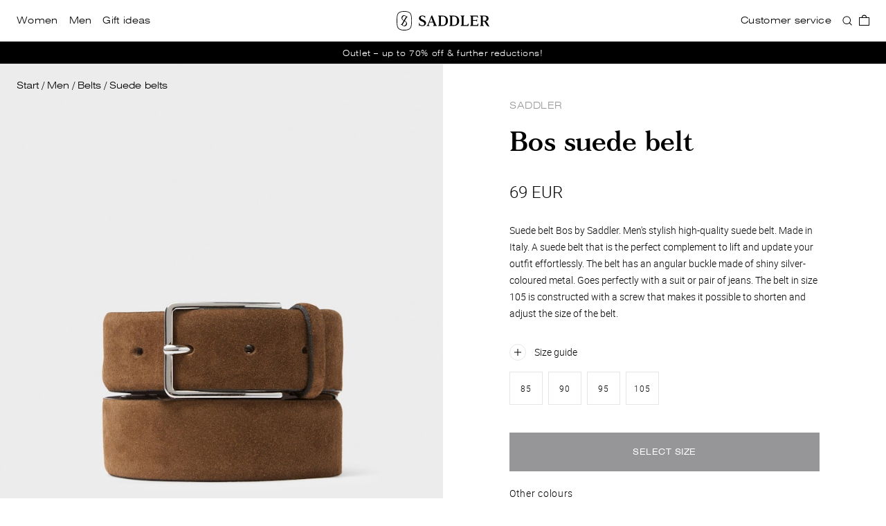

--- FILE ---
content_type: text/html; charset=utf-8
request_url: https://www.saddler.com/p/bos-belt-cognac
body_size: 27934
content:
<!doctype html><html lang="en-GB"><head><meta charset="utf-8"/><meta name="viewport" content="width=device-width,initial-scale=1,shrink-to-fit=no,viewport-fit=cover"/><meta name="theme-color" content="#FFFFFF"/><link rel="manifest" href="/manifest.json"/><link rel="apple-touch-icon" sizes="180x180" href="/apple-touch-icon.png?v=1"/><link rel="icon" type="image/png" sizes="32x32" href="/favicon_saddler_32.png?v=1"/><link rel="icon" type="image/png" sizes="16x16" href="/favicon_saddler_16.png?v=1"/><link rel="shortcut icon" href="/favicon.ico?v=1"/><link rel="mask-icon" href="/safari-pinned-tab.svg" color="#ffffff"/><link rel="preconnect" href="https://frontend-api.saddler.com" crossorigin/><link rel="preconnect" href="https://www.googletagmanager.com"/><link rel="preconnect" href="https://www.google-analytics.com"/><link rel="dns-prefetch" href="https://frontend-api.saddler.com" crossorigin/><link rel="dns-prefetch" href="https://www.googletagmanager.com"/><link rel="dns-prefetch" href="https://www.google-analytics.com"/><meta name="google-site-verification" content="_lObAhZ1A20whd6mUPSX8-W-lxxg-OLpJJjxpWJOB-k"/><link href="/static/js/990.7bc30b75.js" as="script" /><link href="/static/js/main.46f9eda0.js" as="script" /><link href="/static/js/DesktopMenu.73069913.chunk.js" as="script" /><link href="/static/js/DesktopSearch.1cc40719.chunk.js" as="script" /><link href="/static/js/Product.42aea2a3.chunk.js" as="script" /><link href="/static/js/App-Footer-Desktop-Menu.2d599d72.chunk.js" as="script" /><link href="/static/js/App-Footer-Desktop-Banner.12d102de.chunk.js" as="script" /><link href="/static/js/en_gb-json.c92f6bc6.chunk.js" as="script" /><link href="https://frontend-api.saddler.com" rel="preconnect" crossorigin="anonymous" /><title data-react-helmet="true">Buy Bos suede belt at saddler.com - The swedish leather brand |  Saddler</title><meta data-react-helmet="true" name="google-site-verification" content="aIpjAS28TUS5WEXpYVDIfbcKfETYIJ2e5ZW_vbcuMCo"/><meta data-react-helmet="true" name="google-site-verification" content="hxEU5hZIfKXzb3r8azpawrMeYF7sKpGEipM8nG1w86M"/><meta data-react-helmet="true" property="og:title" content="Buy Bos suede belt at saddler.com - The swedish leather brand"/><meta data-react-helmet="true" property="og:description" content="Suede belt Bos by Saddler. Men&#x27;s stylish high-quality suede belt. Made in Italy. A suede belt that is the perfect complement to lift your outfit effortlessly. "/><meta data-react-helmet="true" name="description" content="Suede belt Bos by Saddler. Men&#x27;s stylish high-quality suede belt. Made in Italy. A suede belt that is the perfect complement to lift your outfit effortlessly. "/><meta data-react-helmet="true" property="og:image" content="https://saddler-products-production.imgix.net/images/5813_d1bfc9cc02-788590162_01-original.jpg"/><link data-react-helmet="true" rel="preload" href="/static/media/roboto-light.71ab96dbc8a638121169.woff2" as="font" crossorigin="true"/><link data-react-helmet="true" rel="preload" href="/static/media/roboto-normal.176f8f5bd5f02b3abfcf.woff2" as="font" crossorigin="true"/><link data-react-helmet="true" rel="preload" href="/static/media/swiss721-light-extended.cd8d13d5ce19be43e3ef.woff2" as="font" crossorigin="true"/><link data-react-helmet="true" rel="preload" href="/static/media/swiss721-regular-extended.fbc2aaa5471adcd0a632.woff2" as="font" crossorigin="true"/><link data-react-helmet="true" rel="preload" href="/static/media/fortescue-text-semibold-pro.62d107512230b46ab0dd.woff2" as="font" crossorigin="true"/><link data-react-helmet="true" rel="alternate" href="https://www.saddler.com/p/bos-belt-cognac" hreflang="en"/><link data-react-helmet="true" rel="alternate" href="https://www.saddler.se/p/bos-belt-cognac" hreflang="sv-se"/><link data-react-helmet="true" rel="alternate" href="https://www.saddler.no/p/bos-belt-cognac" hreflang="no-no"/><link data-react-helmet="true" rel="alternate" href="https://www.saddler.dk/p/bos-belt-cognac" hreflang="da-dk"/><link data-react-helmet="true" rel="canonical" href="https://www.saddler.com/p/bos-belt-cognac"/><style data-react-helmet="true" type="text/css">@font-face{font-family:Roboto;font-style:normal;font-weight:300;font-display: swap;src: url('/static/media/roboto-light.71ab96dbc8a638121169.woff2') format('woff2'),url('/static/media/roboto-light.830c1dd0bf8e09e6fa51.woff') format('woff');}
@font-face{font-family:Roboto;font-style:normal;font-weight:400;font-display: swap;src: url('/static/media/roboto-normal.176f8f5bd5f02b3abfcf.woff2') format('woff2'),url('/static/media/roboto-normal.49ae34d4cc6b98c00c69.woff') format('woff');}
@font-face{font-family:Swiss721;font-style:normal;font-weight:300;font-display: swap;src:url('/static/media/swiss721-light-extended.780db80b534b7233bd4d.eot');
src: url('/static/media/swiss721-light-extended.cd8d13d5ce19be43e3ef.woff2') format('woff2'),url('/static/media/swiss721-light-extended.05601341f1c966246cc2.woff') format('woff'),url('/static/media/swiss721-light-extended.780db80b534b7233bd4d.eot?#iefix') format('embedded-opentype');}
@font-face{font-family:Swiss721;font-style:normal;font-weight:400;font-display: swap;src:url('/static/media/swiss721-regular-extended.6c47cb6104e3c75a889f.eot');
src: url('/static/media/swiss721-regular-extended.fbc2aaa5471adcd0a632.woff2') format('woff2'),url('/static/media/swiss721-regular-extended.8c6be12d6adedb29e24f.woff') format('woff'),url('/static/media/swiss721-regular-extended.6c47cb6104e3c75a889f.eot?#iefix') format('embedded-opentype');}
@font-face{font-family:Fortescue;font-style:normal;font-weight:300;font-display: swap;src:url('/static/media/fortescue-text-semibold-pro.30557a99cbf81158489b.eot');
src: url('/static/media/fortescue-text-semibold-pro.62d107512230b46ab0dd.woff2') format('woff2'),url('/static/media/fortescue-text-semibold-pro.840570c877d5a62f890a.woff') format('woff'),url('/static/media/fortescue-text-semibold-pro.30557a99cbf81158489b.eot?#iefix') format('embedded-opentype');}
@font-face{font-family:Fortescue;font-style:italic;font-weight:300;font-display: swap;src:url('/static/media/fortescue-text-semibold-italic-pro.f9f996369928dccb3e85.eot');
src: url('/static/media/fortescue-text-semibold-italic-pro.451d5f455c49e1131d78.woff2') format('woff2'),url('/static/media/fortescue-text-semibold-italic-pro.94a027d098226e426179.woff') format('woff'),url('/static/media/fortescue-text-semibold-italic-pro.f9f996369928dccb3e85.eot?#iefix') format('embedded-opentype');}
</style><style type="text/css" data-chunk="main">
.swiper-container{list-style:none;margin-left:auto;margin-right:auto;overflow:hidden;padding:0;position:relative;z-index:1}.swiper-container-no-flexbox .swiper-slide{float:left}.swiper-container-vertical>.swiper-wrapper{-webkit-flex-direction:column;-ms-flex-direction:column;flex-direction:column}.swiper-wrapper{-webkit-box-sizing:content-box;box-sizing:initial;display:-webkit-flex;display:-ms-flexbox;display:flex;height:100%;position:relative;-webkit-transition-property:-webkit-transform;transition-property:-webkit-transform;transition-property:transform;transition-property:transform,-webkit-transform;width:100%;z-index:1}.swiper-container-android .swiper-slide,.swiper-wrapper{-webkit-transform:translateZ(0);transform:translateZ(0)}.swiper-container-multirow>.swiper-wrapper{-webkit-flex-wrap:wrap;-ms-flex-wrap:wrap;flex-wrap:wrap}.swiper-container-free-mode>.swiper-wrapper{margin:0 auto;-webkit-transition-timing-function:ease-out;transition-timing-function:ease-out}.swiper-slide{-ms-flex-negative:0;-webkit-flex-shrink:0;flex-shrink:0;height:100%;position:relative;-webkit-transition-property:-webkit-transform;transition-property:-webkit-transform;transition-property:transform;transition-property:transform,-webkit-transform;width:100%}.swiper-slide-invisible-blank{visibility:hidden}.swiper-container-autoheight,.swiper-container-autoheight .swiper-slide{height:auto}.swiper-container-autoheight .swiper-wrapper{-ms-flex-align:start;-webkit-align-items:flex-start;align-items:flex-start;-webkit-transition-property:height,-webkit-transform;transition-property:height,-webkit-transform;transition-property:transform,height;transition-property:transform,height,-webkit-transform}.swiper-container-3d{-webkit-perspective:1200px;perspective:1200px}.swiper-container-3d .swiper-cube-shadow,.swiper-container-3d .swiper-slide,.swiper-container-3d .swiper-slide-shadow-bottom,.swiper-container-3d .swiper-slide-shadow-left,.swiper-container-3d .swiper-slide-shadow-right,.swiper-container-3d .swiper-slide-shadow-top,.swiper-container-3d .swiper-wrapper{-webkit-transform-style:preserve-3d;transform-style:preserve-3d}.swiper-container-3d .swiper-slide-shadow-bottom,.swiper-container-3d .swiper-slide-shadow-left,.swiper-container-3d .swiper-slide-shadow-right,.swiper-container-3d .swiper-slide-shadow-top{height:100%;left:0;pointer-events:none;position:absolute;top:0;width:100%;z-index:10}.swiper-container-3d .swiper-slide-shadow-left{background-image:-webkit-linear-gradient(right,#00000080,#0000);background-image:-webkit-gradient(linear,right top,left top,from(#00000080),to(#0000));background-image:linear-gradient(270deg,#00000080,#0000)}.swiper-container-3d .swiper-slide-shadow-right{background-image:-webkit-linear-gradient(left,#00000080,#0000);background-image:-webkit-gradient(linear,left top,right top,from(#00000080),to(#0000));background-image:linear-gradient(90deg,#00000080,#0000)}.swiper-container-3d .swiper-slide-shadow-top{background-image:-webkit-linear-gradient(bottom,#00000080,#0000);background-image:-webkit-gradient(linear,left bottom,left top,from(#00000080),to(#0000));background-image:linear-gradient(0deg,#00000080,#0000)}.swiper-container-3d .swiper-slide-shadow-bottom{background-image:-webkit-linear-gradient(top,#00000080,#0000);background-image:-webkit-gradient(linear,left top,left bottom,from(#00000080),to(#0000));background-image:linear-gradient(180deg,#00000080,#0000)}.swiper-container-wp8-horizontal,.swiper-container-wp8-horizontal>.swiper-wrapper{-ms-touch-action:pan-y;touch-action:pan-y}.swiper-container-wp8-vertical,.swiper-container-wp8-vertical>.swiper-wrapper{-ms-touch-action:pan-x;touch-action:pan-x}.swiper-button-next,.swiper-button-prev{background-position:50%;background-repeat:no-repeat;background-size:27px 44px;cursor:pointer;height:44px;margin-top:-22px;position:absolute;top:50%;width:27px;z-index:10}.swiper-button-next.swiper-button-disabled,.swiper-button-prev.swiper-button-disabled{cursor:auto;opacity:.35;pointer-events:none}.swiper-button-prev,.swiper-container-rtl .swiper-button-next{background-image:url("data:image/svg+xml;charset=utf-8,%3Csvg xmlns='http://www.w3.org/2000/svg' viewBox='0 0 27 44'%3E%3Cpath d='M0 22 22 0l2.1 2.1L4.2 22l19.9 19.9L22 44 0 22z' fill='%23007aff'/%3E%3C/svg%3E");left:10px;right:auto}.swiper-button-next,.swiper-container-rtl .swiper-button-prev{background-image:url("data:image/svg+xml;charset=utf-8,%3Csvg xmlns='http://www.w3.org/2000/svg' viewBox='0 0 27 44'%3E%3Cpath d='M27 22 5 44l-2.1-2.1L22.8 22 2.9 2.1 5 0l22 22z' fill='%23007aff'/%3E%3C/svg%3E");left:auto;right:10px}.swiper-button-prev.swiper-button-white,.swiper-container-rtl .swiper-button-next.swiper-button-white{background-image:url("data:image/svg+xml;charset=utf-8,%3Csvg xmlns='http://www.w3.org/2000/svg' viewBox='0 0 27 44'%3E%3Cpath d='M0 22 22 0l2.1 2.1L4.2 22l19.9 19.9L22 44 0 22z' fill='%23fff'/%3E%3C/svg%3E")}.swiper-button-next.swiper-button-white,.swiper-container-rtl .swiper-button-prev.swiper-button-white{background-image:url("data:image/svg+xml;charset=utf-8,%3Csvg xmlns='http://www.w3.org/2000/svg' viewBox='0 0 27 44'%3E%3Cpath d='M27 22 5 44l-2.1-2.1L22.8 22 2.9 2.1 5 0l22 22z' fill='%23fff'/%3E%3C/svg%3E")}.swiper-button-prev.swiper-button-black,.swiper-container-rtl .swiper-button-next.swiper-button-black{background-image:url("data:image/svg+xml;charset=utf-8,%3Csvg xmlns='http://www.w3.org/2000/svg' viewBox='0 0 27 44'%3E%3Cpath d='M0 22 22 0l2.1 2.1L4.2 22l19.9 19.9L22 44 0 22z'/%3E%3C/svg%3E")}.swiper-button-next.swiper-button-black,.swiper-container-rtl .swiper-button-prev.swiper-button-black{background-image:url("data:image/svg+xml;charset=utf-8,%3Csvg xmlns='http://www.w3.org/2000/svg' viewBox='0 0 27 44'%3E%3Cpath d='M27 22 5 44l-2.1-2.1L22.8 22 2.9 2.1 5 0l22 22z'/%3E%3C/svg%3E")}.swiper-button-lock{display:none}.swiper-pagination{position:absolute;text-align:center;-webkit-transform:translateZ(0);transform:translateZ(0);-webkit-transition:opacity .3s;transition:opacity .3s;z-index:10}.swiper-pagination.swiper-pagination-hidden{opacity:0}.swiper-container-horizontal>.swiper-pagination-bullets,.swiper-pagination-custom,.swiper-pagination-fraction{bottom:10px;left:0;width:100%}.swiper-pagination-bullets-dynamic{font-size:0;overflow:hidden}.swiper-pagination-bullets-dynamic .swiper-pagination-bullet{position:relative;-webkit-transform:scale(.33);-ms-transform:scale(.33);transform:scale(.33)}.swiper-pagination-bullets-dynamic .swiper-pagination-bullet-active,.swiper-pagination-bullets-dynamic .swiper-pagination-bullet-active-main{-webkit-transform:scale(1);-ms-transform:scale(1);transform:scale(1)}.swiper-pagination-bullets-dynamic .swiper-pagination-bullet-active-prev{-webkit-transform:scale(.66);-ms-transform:scale(.66);transform:scale(.66)}.swiper-pagination-bullets-dynamic .swiper-pagination-bullet-active-prev-prev{-webkit-transform:scale(.33);-ms-transform:scale(.33);transform:scale(.33)}.swiper-pagination-bullets-dynamic .swiper-pagination-bullet-active-next{-webkit-transform:scale(.66);-ms-transform:scale(.66);transform:scale(.66)}.swiper-pagination-bullets-dynamic .swiper-pagination-bullet-active-next-next{-webkit-transform:scale(.33);-ms-transform:scale(.33);transform:scale(.33)}.swiper-pagination-bullet{background:#000;border-radius:100%;display:inline-block;height:8px;opacity:.2;width:8px}button.swiper-pagination-bullet{-webkit-appearance:none;-moz-appearance:none;appearance:none;border:none;-webkit-box-shadow:none;box-shadow:none;margin:0;padding:0}.swiper-pagination-clickable .swiper-pagination-bullet{cursor:pointer}.swiper-pagination-bullet-active{background:#007aff;opacity:1}.swiper-container-vertical>.swiper-pagination-bullets{right:10px;top:50%;-webkit-transform:translate3d(0,-50%,0);transform:translate3d(0,-50%,0)}.swiper-container-vertical>.swiper-pagination-bullets .swiper-pagination-bullet{display:block;margin:6px 0}.swiper-container-vertical>.swiper-pagination-bullets.swiper-pagination-bullets-dynamic{top:50%;-webkit-transform:translateY(-50%);-ms-transform:translateY(-50%);transform:translateY(-50%);width:8px}.swiper-container-vertical>.swiper-pagination-bullets.swiper-pagination-bullets-dynamic .swiper-pagination-bullet{display:inline-block;-webkit-transition:top .2s,-webkit-transform .2s;transition:top .2s,-webkit-transform .2s;-webkit-transition:transform .2s,top .2s;transition:transform .2s,top .2s;-webkit-transition:transform .2s,top .2s,-webkit-transform .2s;transition:transform .2s,top .2s,-webkit-transform .2s}.swiper-container-horizontal>.swiper-pagination-bullets .swiper-pagination-bullet{margin:0 4px}.swiper-container-horizontal>.swiper-pagination-bullets.swiper-pagination-bullets-dynamic{left:50%;-webkit-transform:translateX(-50%);-ms-transform:translateX(-50%);transform:translateX(-50%);white-space:nowrap}.swiper-container-horizontal>.swiper-pagination-bullets.swiper-pagination-bullets-dynamic .swiper-pagination-bullet{-webkit-transition:left .2s,-webkit-transform .2s;transition:left .2s,-webkit-transform .2s;-webkit-transition:transform .2s,left .2s;transition:transform .2s,left .2s;-webkit-transition:transform .2s,left .2s,-webkit-transform .2s;transition:transform .2s,left .2s,-webkit-transform .2s}.swiper-container-horizontal.swiper-container-rtl>.swiper-pagination-bullets-dynamic .swiper-pagination-bullet{-webkit-transition:right .2s,-webkit-transform .2s;transition:right .2s,-webkit-transform .2s;-webkit-transition:transform .2s,right .2s;transition:transform .2s,right .2s;-webkit-transition:transform .2s,right .2s,-webkit-transform .2s;transition:transform .2s,right .2s,-webkit-transform .2s}.swiper-pagination-progressbar{background:#00000040;position:absolute}.swiper-pagination-progressbar .swiper-pagination-progressbar-fill{background:#007aff;height:100%;left:0;position:absolute;top:0;-webkit-transform:scale(0);-ms-transform:scale(0);transform:scale(0);-webkit-transform-origin:left top;-ms-transform-origin:left top;transform-origin:left top;width:100%}.swiper-container-rtl .swiper-pagination-progressbar .swiper-pagination-progressbar-fill{-webkit-transform-origin:right top;-ms-transform-origin:right top;transform-origin:right top}.swiper-container-horizontal>.swiper-pagination-progressbar,.swiper-container-vertical>.swiper-pagination-progressbar.swiper-pagination-progressbar-opposite{height:4px;left:0;top:0;width:100%}.swiper-container-horizontal>.swiper-pagination-progressbar.swiper-pagination-progressbar-opposite,.swiper-container-vertical>.swiper-pagination-progressbar{height:100%;left:0;top:0;width:4px}.swiper-pagination-white .swiper-pagination-bullet-active{background:#fff}.swiper-pagination-progressbar.swiper-pagination-white{background:#ffffff40}.swiper-pagination-progressbar.swiper-pagination-white .swiper-pagination-progressbar-fill{background:#fff}.swiper-pagination-black .swiper-pagination-bullet-active{background:#000}.swiper-pagination-progressbar.swiper-pagination-black{background:#00000040}.swiper-pagination-progressbar.swiper-pagination-black .swiper-pagination-progressbar-fill{background:#000}.swiper-pagination-lock{display:none}.swiper-scrollbar{background:#0000001a;border-radius:10px;position:relative;-ms-touch-action:none}.swiper-container-horizontal>.swiper-scrollbar{bottom:3px;height:5px;left:1%;position:absolute;width:98%;z-index:50}.swiper-container-vertical>.swiper-scrollbar{height:98%;position:absolute;right:3px;top:1%;width:5px;z-index:50}.swiper-scrollbar-drag{background:#00000080;border-radius:10px;height:100%;left:0;position:relative;top:0;width:100%}.swiper-scrollbar-cursor-drag{cursor:move}.swiper-scrollbar-lock{display:none}.swiper-zoom-container{-ms-flex-pack:center;-ms-flex-align:center;-webkit-align-items:center;align-items:center;display:-webkit-flex;display:-ms-flexbox;display:flex;height:100%;-webkit-justify-content:center;justify-content:center;text-align:center;width:100%}.swiper-zoom-container>canvas,.swiper-zoom-container>img,.swiper-zoom-container>svg{max-height:100%;max-width:100%;-o-object-fit:contain;object-fit:contain}.swiper-slide-zoomed{cursor:move}.swiper-lazy-preloader{-webkit-animation:swiper-preloader-spin 1s steps(12) infinite;animation:swiper-preloader-spin 1s steps(12) infinite;height:42px;left:50%;margin-left:-21px;margin-top:-21px;position:absolute;top:50%;-webkit-transform-origin:50%;-ms-transform-origin:50%;transform-origin:50%;width:42px;z-index:10}.swiper-lazy-preloader:after{background-image:url("data:image/svg+xml;charset=utf-8,%3Csvg viewBox='0 0 120 120' xmlns='http://www.w3.org/2000/svg' xmlns:xlink='http://www.w3.org/1999/xlink'%3E%3Cdefs%3E%3Cpath id='a' stroke='%236c6c6c' stroke-width='11' stroke-linecap='round' d='M60 7v20'/%3E%3C/defs%3E%3Cuse xlink:href='%23a' opacity='.27'/%3E%3Cuse xlink:href='%23a' opacity='.27' transform='rotate(30 60 60)'/%3E%3Cuse xlink:href='%23a' opacity='.27' transform='rotate(60 60 60)'/%3E%3Cuse xlink:href='%23a' opacity='.27' transform='rotate(90 60 60)'/%3E%3Cuse xlink:href='%23a' opacity='.27' transform='rotate(120 60 60)'/%3E%3Cuse xlink:href='%23a' opacity='.27' transform='rotate(150 60 60)'/%3E%3Cuse xlink:href='%23a' opacity='.37' transform='rotate(180 60 60)'/%3E%3Cuse xlink:href='%23a' opacity='.46' transform='rotate(210 60 60)'/%3E%3Cuse xlink:href='%23a' opacity='.56' transform='rotate(240 60 60)'/%3E%3Cuse xlink:href='%23a' opacity='.66' transform='rotate(270 60 60)'/%3E%3Cuse xlink:href='%23a' opacity='.75' transform='rotate(300 60 60)'/%3E%3Cuse xlink:href='%23a' opacity='.85' transform='rotate(330 60 60)'/%3E%3C/svg%3E");background-position:50%;background-repeat:no-repeat;background-size:100%;content:"";display:block;height:100%;width:100%}.swiper-lazy-preloader-white:after{background-image:url("data:image/svg+xml;charset=utf-8,%3Csvg viewBox='0 0 120 120' xmlns='http://www.w3.org/2000/svg' xmlns:xlink='http://www.w3.org/1999/xlink'%3E%3Cdefs%3E%3Cpath id='a' stroke='%23fff' stroke-width='11' stroke-linecap='round' d='M60 7v20'/%3E%3C/defs%3E%3Cuse xlink:href='%23a' opacity='.27'/%3E%3Cuse xlink:href='%23a' opacity='.27' transform='rotate(30 60 60)'/%3E%3Cuse xlink:href='%23a' opacity='.27' transform='rotate(60 60 60)'/%3E%3Cuse xlink:href='%23a' opacity='.27' transform='rotate(90 60 60)'/%3E%3Cuse xlink:href='%23a' opacity='.27' transform='rotate(120 60 60)'/%3E%3Cuse xlink:href='%23a' opacity='.27' transform='rotate(150 60 60)'/%3E%3Cuse xlink:href='%23a' opacity='.37' transform='rotate(180 60 60)'/%3E%3Cuse xlink:href='%23a' opacity='.46' transform='rotate(210 60 60)'/%3E%3Cuse xlink:href='%23a' opacity='.56' transform='rotate(240 60 60)'/%3E%3Cuse xlink:href='%23a' opacity='.66' transform='rotate(270 60 60)'/%3E%3Cuse xlink:href='%23a' opacity='.75' transform='rotate(300 60 60)'/%3E%3Cuse xlink:href='%23a' opacity='.85' transform='rotate(330 60 60)'/%3E%3C/svg%3E")}@-webkit-keyframes swiper-preloader-spin{to{-webkit-transform:rotate(1turn);transform:rotate(1turn)}}@keyframes swiper-preloader-spin{to{-webkit-transform:rotate(1turn);transform:rotate(1turn)}}.swiper-container .swiper-notification{left:0;opacity:0;pointer-events:none;position:absolute;top:0;z-index:-1000}.swiper-container-fade.swiper-container-free-mode .swiper-slide{-webkit-transition-timing-function:ease-out;transition-timing-function:ease-out}.swiper-container-fade .swiper-slide{pointer-events:none;-webkit-transition-property:opacity;transition-property:opacity}.swiper-container-fade .swiper-slide .swiper-slide{pointer-events:none}.swiper-container-fade .swiper-slide-active,.swiper-container-fade .swiper-slide-active .swiper-slide-active{pointer-events:auto}.swiper-container-cube{overflow:visible}.swiper-container-cube .swiper-slide{-webkit-backface-visibility:hidden;backface-visibility:hidden;height:100%;pointer-events:none;-webkit-transform-origin:0 0;-ms-transform-origin:0 0;transform-origin:0 0;visibility:hidden;width:100%;z-index:1}.swiper-container-cube .swiper-slide .swiper-slide{pointer-events:none}.swiper-container-cube.swiper-container-rtl .swiper-slide{-webkit-transform-origin:100% 0;-ms-transform-origin:100% 0;transform-origin:100% 0}.swiper-container-cube .swiper-slide-active,.swiper-container-cube .swiper-slide-active .swiper-slide-active{pointer-events:auto}.swiper-container-cube .swiper-slide-active,.swiper-container-cube .swiper-slide-next,.swiper-container-cube .swiper-slide-next+.swiper-slide,.swiper-container-cube .swiper-slide-prev{pointer-events:auto;visibility:visible}.swiper-container-cube .swiper-slide-shadow-bottom,.swiper-container-cube .swiper-slide-shadow-left,.swiper-container-cube .swiper-slide-shadow-right,.swiper-container-cube .swiper-slide-shadow-top{-webkit-backface-visibility:hidden;backface-visibility:hidden;z-index:0}.swiper-container-cube .swiper-cube-shadow{background:#000;bottom:0;-webkit-filter:blur(50px);filter:blur(50px);height:100%;left:0;opacity:.6;position:absolute;width:100%;z-index:0}.swiper-container-flip{overflow:visible}.swiper-container-flip .swiper-slide{-webkit-backface-visibility:hidden;backface-visibility:hidden;pointer-events:none;z-index:1}.swiper-container-flip .swiper-slide .swiper-slide{pointer-events:none}.swiper-container-flip .swiper-slide-active,.swiper-container-flip .swiper-slide-active .swiper-slide-active{pointer-events:auto}.swiper-container-flip .swiper-slide-shadow-bottom,.swiper-container-flip .swiper-slide-shadow-left,.swiper-container-flip .swiper-slide-shadow-right,.swiper-container-flip .swiper-slide-shadow-top{-webkit-backface-visibility:hidden;backface-visibility:hidden;z-index:0}.swiper-container-coverflow .swiper-wrapper{-ms-perspective:1200px}
/*! sanitize.css v8.0.0 | CC0 License | github.com/csstools/sanitize.css */*,:after,:before{background-repeat:no-repeat;box-sizing:border-box}:after,:before{text-decoration:inherit;vertical-align:inherit}html{-ms-text-size-adjust:100%;-webkit-text-size-adjust:100%;cursor:default;line-height:1.15;tab-size:4;word-break:break-word}body{margin:0}h1{font-size:2em;margin:.67em 0}hr{height:0;overflow:visible}main{display:block}nav ol,nav ul{list-style:none}pre{font-size:1em}a{background-color:initial}abbr[title]{text-decoration:underline;-webkit-text-decoration:underline dotted;text-decoration:underline dotted}b,strong{font-weight:bolder}code,kbd,samp{font-size:1em}small{font-size:80%}audio,canvas,iframe,img,svg,video{vertical-align:middle}audio,video{display:inline-block}audio:not([controls]){display:none;height:0}img{border-style:none}svg:not([fill]){fill:currentColor}svg:not(:root){overflow:hidden}table{border-collapse:collapse}button,input,select,textarea{font-family:inherit;font-size:inherit;line-height:inherit}button,input,select{margin:0}button{overflow:visible;text-transform:none}[type=button],[type=reset],[type=submit],button{-webkit-appearance:button}fieldset{padding:.35em .75em .625em}input{overflow:visible}legend{color:inherit;display:table;max-width:100%;white-space:normal}progress{display:inline-block;vertical-align:initial}select{text-transform:none}textarea{margin:0;overflow:auto;resize:vertical}[type=checkbox],[type=radio]{padding:0}[type=search]{-webkit-appearance:textfield;outline-offset:-2px}::-webkit-inner-spin-button,::-webkit-outer-spin-button{height:auto}::-webkit-input-placeholder{color:inherit;opacity:.54}::-webkit-search-decoration{-webkit-appearance:none}::-webkit-file-upload-button{-webkit-appearance:button;font:inherit}::-moz-focus-inner{border-style:none;padding:0}:-moz-focusring{outline:1px dotted ButtonText}:-moz-ui-invalid{box-shadow:none}details,dialog{display:block}dialog{background-color:#fff;border:solid;color:#000;height:-moz-fit-content;height:-webkit-fit-content;height:fit-content;left:0;margin:auto;padding:1em;position:absolute;right:0;width:-moz-fit-content;width:-webkit-fit-content;width:fit-content}dialog:not([open]){display:none}summary{display:list-item}canvas{display:inline-block}template{display:none}[tabindex],a,area,button,input,label,select,summary,textarea{touch-action:manipulation}[hidden]{display:none}[aria-busy=true]{cursor:progress}[aria-controls]{cursor:pointer}[aria-disabled=true],[disabled]{cursor:not-allowed}[aria-hidden=false][hidden]:not(:focus){clip:rect(0,0,0,0);display:inherit;position:absolute}
/*# sourceMappingURL=990.cdf29608.css.map*/
</style><script>window.__APPLICATION_LOCALE_KEY__="en_gb";</script><script>window.__SERVER_RENDER_BREAKPOINT__={"breakpointLabel":"xl","breakpointIndex":4};</script><style data-emotion-css="mhhq3u 8c10fe 1bkybka 1mnr8qg kyc17f 1hfesd8 yd7dhi us2eos 12yo80w 1nsldr3 g8i8d6 1b2zqy wv2v9y 1msek5x yjwyuf 1m8mzwg 13gl0xa wpgzwp pu5chd 7clec9 1pt0r76 wx0eta 1svngja 1ccvykl 1ks549a 1kntrl2 1jlkj3h 1x5mzzh ctit2 z7j7ad 1ieito0 v2zsys 1945kyg v496t3 1psycw2 o5voin l5nenw nmr6xt t0lbh8 1s5io48 3mz05j 1hv7gst i2u13q yqllga 1ccmr0t jmc9b1 13ngcem 14v5695 kbvpjw 1pxa51u omk73n 1gy38r 517t8k 2vot5b ppr5qs 1ot0whs 18qb0rh o6q0g2 1ru7ioz k73qop 12efv0a 5whmdq 1mfp6mo 1rmyi5b 6yrs5 ctlwu4 pojnpx 15m5vdr 50vpxv 1sjy4e jg0308 l96l0i 1cue20k ihxi2f 2w4nf7 8wukd4 fmnd5d vra926 144oo4j 14hialg s7yp56 17rigmf a75zsj 11qaszv apfae9 ldq2os owzzs 3boq84 11fzqbk ctzzgt 1m5wa0g 18z2n3b 1gy4kmg 1vtb5o7 2z46qt 7ukgn3 3wv516 ht01nv 1iaaihf 1re0mzm 1n8tsjk 1vehngd mmnthi 190jyxo h96lpm 1tgvsy 1m0o1qw 1iatwbb 1x3h6xr hdwuwf 1ffxom vycxn6 okvhs0 r02gsi 11nb3jl r3u5o4 1ipqr2o vpxr7w 1s6r8t9 114w5iy 1povu0j pqcdw3 kcht3w e22img ln6na 1vyjert 4tp3d3 1l8prbu 1rgv6ds 1kfekip 1os22qd 1617m7h 7k46vp nbhix9 c63ay5 18ppd2p 1xqsh4v tuj1x5 13m60yn 1lhxmku d89d66 l2xio4 lqmz7l 1axqc4m 1m46rag 1q6intk 4agcxo xfzdao 1e0uzvt gdxfc4 ua825q 1y0cixl 1kdn2jz 6a7mfg vysl7b 5gcs57 zgzfys 14sa3ek xllkc7 1yct4wu">html{height:100%;}body{min-height:100%;padding:0;margin:0;-moz-osx-font-smoothing:grayscale;-webkit-font-smoothing:antialiased;}body.prevent-scroll{overflow:hidden;}*:focus{outline:none !important;}input,textarea,button,select,svg,a{-webkit-tap-highlight-color:rgba(0,0,0,0);}#root{height:100vh;}:root{--header-height-desktop:60px;--header-height-mobile:56px;--banner-height:32px;}.css-8c10fe{display:-webkit-box;display:-webkit-flex;display:-ms-flexbox;display:flex;-webkit-flex-direction:column;-ms-flex-direction:column;flex-direction:column;background-size:cover;font-family:Avenir Next;font-weight:300;background-size:cover;}.css-1bkybka{position:absolute;max-width:2560px;margin-right:auto;margin-left:auto;width:100;}.css-1mnr8qg{display:-webkit-box;display:-webkit-flex;display:-ms-flexbox;display:flex;width:100%;max-width:2560px;position:fixed;background-size:cover;background-position:50% 50%;z-index:2000000;-webkit-flex-wrap:wrap;-ms-flex-wrap:wrap;flex-wrap:wrap;-webkit-box-pack:start;-webkit-justify-content:flex-start;-ms-flex-pack:start;justify-content:flex-start;background:white;height:var(--header-height-mobile);}@media (min-width:62em){.css-1mnr8qg{height:var(--header-height-desktop);}}.css-kyc17f{display:grid;grid-template-columns:1fr 150px 1fr;-webkit-align-items:center;-webkit-box-align:center;-ms-flex-align:center;align-items:center;width:100%;gap:16px;padding:0 16px;}@media (min-width:48em){.css-kyc17f{padding:0 24px;}}.css-1hfesd8{display:-webkit-box;display:-webkit-flex;display:-ms-flexbox;display:flex;-webkit-align-items:center;-webkit-box-align:center;-ms-flex-align:center;align-items:center;min-width:0px;background-size:cover;background-position:50% 50%;}@media screen and (min-width:62em){.css-1hfesd8{min-width:260px;}}.css-yd7dhi{color:#000000;font-size:14px;-webkit-letter-spacing:0.4px;-moz-letter-spacing:0.4px;-ms-letter-spacing:0.4px;letter-spacing:0.4px;-webkit-text-decoration:none;text-decoration:none;border-top:none;margin-right:16px;font-weight:400;}.css-yd7dhi span{position:relative;}.css-yd7dhi span::after{content:'';width:100%;height:1px;position:absolute;left:0;top:36.5px;background:transparent;}.css-yd7dhi:last-child{margin-right:0;}.css-us2eos{font-size:14px;font-weight:lighter;font-family:Swiss721;color:#000000;-webkit-letter-spacing:0.3px;-moz-letter-spacing:0.3px;-ms-letter-spacing:0.3px;letter-spacing:0.3px;font-style:normal;}.css-12yo80w{position:fixed;top:var(--header-height-desktop);left:0;height:0;width:100%;z-index:15000;overflow:hidden;pointer-events:none;}.css-1nsldr3{position:absolute;z-index:90000000;top:calc(-100% - var(--header-height-desktop));left:0;width:100%;background:#FFFFFF;-webkit-transition:top 0.2s ease-in-out;transition:top 0.2s ease-in-out;border-top:1px solid #CCCCCC;}.css-g8i8d6{display:grid;grid-template-columns:repeat(12,1fr);width:100%;}@media (min-width:75em){.css-g8i8d6{display:-webkit-box;display:-webkit-flex;display:-ms-flexbox;display:flex;}}.css-1b2zqy{display:-webkit-box;display:-webkit-flex;display:-ms-flexbox;display:flex;grid-column:span 8;width:100%;}.css-wv2v9y{display:-webkit-box;display:-webkit-flex;display:-ms-flexbox;display:flex;-webkit-flex-direction:column;-ms-flex-direction:column;flex-direction:column;width:100%;padding:0;margin:0;}@media (min-width:62em){.css-wv2v9y{padding:28px 24px 40px;border-right:1px solid #CCCCCC;}}.css-1msek5x{display:-webkit-box;display:-webkit-flex;display:-ms-flexbox;display:flex;-webkit-box-pack:start;-webkit-justify-content:flex-start;-ms-flex-pack:start;justify-content:flex-start;-webkit-align-items:center;-webkit-box-align:center;-ms-flex-align:center;align-items:center;}.css-1msek5x:not(:last-of-type){margin-bottom:16px;}.css-yjwyuf{color:#000000;font-size:20px;line-height:110%;font-family:Fortescue;-webkit-text-decoration:none;text-decoration:none;display:-webkit-box;display:-webkit-flex;display:-ms-flexbox;display:flex;-webkit-align-items:center;-webkit-box-align:center;-ms-flex-align:center;align-items:center;}@media (min-width:62em){.css-yjwyuf:hover{opacity:0.6;-webkit-transition:opacity 250 ease;transition:opacity 250 ease;}}.css-1m8mzwg{margin-top:24px;}.css-13gl0xa{display:-webkit-box;display:-webkit-flex;display:-ms-flexbox;display:flex;-webkit-box-pack:start;-webkit-justify-content:flex-start;-ms-flex-pack:start;justify-content:flex-start;-webkit-align-items:center;-webkit-box-align:center;-ms-flex-align:center;align-items:center;}.css-13gl0xa:not(:last-of-type){margin-bottom:24px;}.css-wpgzwp{margin-left:8px;width:12px;height:12px;}.css-pu5chd{fill:#000000;stroke:#000000;stroke-width:1;}.css-7clec9{display:-webkit-box;display:-webkit-flex;display:-ms-flexbox;display:flex;-webkit-flex-direction:column;-ms-flex-direction:column;flex-direction:column;width:100%;padding:28px 24px 40px;margin:0;border-right:1px solid #CCCCCC;}.css-1pt0r76{color:#000000;font-size:20px;line-height:100%;font-family:Fortescue;-webkit-text-decoration:none;text-decoration:none;display:-webkit-box;display:-webkit-flex;display:-ms-flexbox;display:flex;-webkit-align-items:center;-webkit-box-align:center;-ms-flex-align:center;align-items:center;}@media (min-width:62em){.css-1pt0r76:hover{opacity:0.6;-webkit-transition:opacity 250 ease;transition:opacity 250 ease;}}.css-wx0eta{display:-webkit-box;display:-webkit-flex;display:-ms-flexbox;display:flex;-webkit-box-pack:start;-webkit-justify-content:flex-start;-ms-flex-pack:start;justify-content:flex-start;-webkit-align-items:center;-webkit-box-align:center;-ms-flex-align:center;align-items:center;}.css-wx0eta:not(:last-of-type){margin-bottom:12px;}.css-1svngja{color:#000000;font-size:14px;line-height:17px;font-family:Swiss721;-webkit-letter-spacing:0.3px;-moz-letter-spacing:0.3px;-ms-letter-spacing:0.3px;letter-spacing:0.3px;-webkit-text-decoration:none;text-decoration:none;display:-webkit-box;display:-webkit-flex;display:-ms-flexbox;display:flex;-webkit-align-items:center;-webkit-box-align:center;-ms-flex-align:center;align-items:center;}@media (min-width:62em){.css-1svngja:hover{opacity:0.6;-webkit-transition:opacity 250 ease;transition:opacity 250 ease;}}.css-1ccvykl{height:12px;}.css-1ks549a{width:24px;height:100%;margin-left:12px;}.css-1kntrl2{min-width:100%;max-height:100%;max-width:100%;object-fit:cover;}.css-1jlkj3h{display:-webkit-box;display:-webkit-flex;display:-ms-flexbox;display:flex;-webkit-align-items:center;-webkit-box-align:center;-ms-flex-align:center;align-items:center;height:32px;width:100%;margin:0;padding:0;border-top:1px solid #CCCCCC;}.css-1x5mzzh{display:-webkit-box;display:-webkit-flex;display:-ms-flexbox;display:flex;-webkit-box-pack:start;-webkit-justify-content:flex-start;-ms-flex-pack:start;justify-content:flex-start;-webkit-align-items:center;-webkit-box-align:center;-ms-flex-align:center;align-items:center;margin-left:20px;}.css-ctit2{color:#000000;font-size:12px;line-height:12px;font-family:Swiss721;-webkit-letter-spacing:0.3px;-moz-letter-spacing:0.3px;-ms-letter-spacing:0.3px;letter-spacing:0.3px;-webkit-text-decoration:none;text-decoration:none;display:-webkit-box;display:-webkit-flex;display:-ms-flexbox;display:flex;-webkit-align-items:center;-webkit-box-align:center;-ms-flex-align:center;align-items:center;}@media (min-width:62em){.css-ctit2:hover{opacity:0.6;-webkit-transition:opacity 250 ease;transition:opacity 250 ease;}}.css-z7j7ad{position:absolute;top:0;z-index:800;height:100vh;width:100%;background:#000000;opacity:0;-webkit-transition:opacity 0.2s ease-in-out;transition:opacity 0.2s ease-in-out;pointer-events:none;}.css-1ieito0{display:-webkit-box;display:-webkit-flex;display:-ms-flexbox;display:flex;-webkit-box-pack:center;-webkit-justify-content:center;-ms-flex-pack:center;justify-content:center;-webkit-align-items:center;-webkit-box-align:center;-ms-flex-align:center;align-items:center;}.css-v2zsys{color:#000000;-webkit-text-decoration:none;text-decoration:none;border-top:none;}.css-1945kyg{padding-left:16px;padding-right:16px;width:100%;height:auto;}@media screen and (min-width:62em){.css-1945kyg{padding-left:8px;padding-right:8px;}}.css-1psycw2{fill:#000000;}.css-o5voin{display:-webkit-box;display:-webkit-flex;display:-ms-flexbox;display:flex;-webkit-align-items:center;-webkit-box-align:center;-ms-flex-align:center;align-items:center;-webkit-box-pack:end;-webkit-justify-content:flex-end;-ms-flex-pack:end;justify-content:flex-end;min-width:0px;background-size:cover;background-position:50% 50%;}@media screen and (min-width:62em){.css-o5voin{min-width:260px;}}.css-l5nenw{color:#000000;font-size:14px;margin-right:16px;-webkit-letter-spacing:0.4px;-moz-letter-spacing:0.4px;-ms-letter-spacing:0.4px;letter-spacing:0.4px;-webkit-text-decoration:none;text-decoration:none;border-top:none;}.css-nmr6xt{margin-left:0px;margin-right:10px;width:14px;height:14px;}.css-t0lbh8{position:relative;}.css-1s5io48{width:20px;height:20px;position:relative;margin-top:-7px;}@media screen and (min-width:62em){.css-1s5io48{width:15px;}}@media screen and (min-width:62em){.css-1s5io48{height:16px;}}@media (min-width:62em){.css-1s5io48{margin-top:-4px;}}.css-3mz05j{position:fixed;z-index:900000000;top:0;left:-100%;width:0;background:#FFFFFF;border-top:1px solid #CCCCCC;-webkit-transition:top 700ms cubic-bezier(0.47,0.87,0.74,1.01);transition:top 700ms cubic-bezier(0.47,0.87,0.74,1.01);}.css-i2u13q{display:-webkit-box;display:-webkit-flex;display:-ms-flexbox;display:flex;-webkit-box-pack:justify;-webkit-justify-content:space-between;-ms-flex-pack:justify;justify-content:space-between;-webkit-align-items:center;-webkit-box-align:center;-ms-flex-align:center;align-items:center;width:100%;padding:16px 24px 16px 0;-webkit-flex:0 1 64px;-ms-flex:0 1 64px;flex:0 1 64px;border-bottom:1px solid #CCCCCC;}.css-yqllga{margin-left:24px;margin-right:10px;width:14px;height:14px;}.css-1ccmr0t{padding:6px 0;width:100%;font-size:12px;color:#000000;background-color:rgba(0,0,0,0);text-align:left;line-height:16px;font-weight:lighter;-webkit-letter-spacing:0.4px;-moz-letter-spacing:0.4px;-ms-letter-spacing:0.4px;letter-spacing:0.4px;font-family:Swiss721;border:none;box-shadow:none;padding:0;white-space:nowrap;}@media screen and (min-width:25em){.css-1ccmr0t{padding:8px 0;}}.css-1ccmr0t:active,.css-1ccmr0t:focus{outline:0;}.css-1ccmr0t::-webkit-input-placeholder{font-family:Swiss721;font-size:12px;opacity:1;color:#000000;line-height:normal !important;}.css-1ccmr0t:-moz-placeholder{font-family:Swiss721;font-size:12px;opacity:1;color:#000000;}.css-1ccmr0t::-moz-placeholder{font-family:Swiss721;font-size:12px;opacity:1;color:#000000;}.css-1ccmr0t:-ms-input-placeholder{font-family:Swiss721;font-size:12px;opacity:1;color:#000000;}.css-1ccmr0t::-ms-input-placeholder{font-family:Swiss721;font-size:12px;opacity:1;color:#000000;}.css-1ccmr0t:placeholder-shown{font-family:Swiss721;font-size:12px;opacity:1;color:#000000;}.css-jmc9b1{font-family:Roboto;font-style:normal;font-family:'Swiss721';font-size:12px;line-height:14px;-webkit-letter-spacing:0.3px;-moz-letter-spacing:0.3px;-ms-letter-spacing:0.3px;letter-spacing:0.3px;white-space:nowrap;margin-right:8px;cursor:pointer;}.css-13ngcem{width:14px;height:15px;-webkit-transform:rotate(45deg);-ms-transform:rotate(45deg);transform:rotate(45deg);}.css-14v5695{width:100%;height:100vw;position:fixed;}.css-kbvpjw{display:-webkit-box;display:-webkit-flex;display:-ms-flexbox;display:flex;-webkit-flex-direction:column;-ms-flex-direction:column;flex-direction:column;border-top:1px solid;border-color:#E6E6E6;background-color:#FFFFFF;border-color:#E6E6E6;background-size:cover;position:absolute;z-index:90000000000;top:-100% !important;left:0;width:100%;-webkit-transition:top 0.2s ease-in-out;transition:top 0.2s ease-in-out;bottom:unset !important;}@media (min-width:62em){.css-kbvpjw{-webkit-flex-direction:row;-ms-flex-direction:row;flex-direction:row;}}.css-kbvpjw > div{width:100%;}@media (min-width:62em){.css-kbvpjw > div{width:50%;}}.css-1pxa51u{display:-webkit-box;display:-webkit-flex;display:-ms-flexbox;display:flex;-webkit-flex-direction:column;-ms-flex-direction:column;flex-direction:column;-webkit-box-pack:center;-webkit-justify-content:center;-ms-flex-pack:center;justify-content:center;-webkit-align-items:center;-webkit-box-align:center;-ms-flex-align:center;align-items:center;position:relative;padding-block:100px;border-right:1px solid #E6E6E6;}.css-omk73n{display:-webkit-box;display:-webkit-flex;display:-ms-flexbox;display:flex;-webkit-flex-direction:column;-ms-flex-direction:column;flex-direction:column;-webkit-box-pack:center;-webkit-justify-content:center;-ms-flex-pack:center;justify-content:center;-webkit-align-items:center;-webkit-box-align:center;-ms-flex-align:center;align-items:center;}.css-1gy38r{font-size:14px;font-family:Swiss721;line-height:14px;-webkit-letter-spacing:0.7px;-moz-letter-spacing:0.7px;-ms-letter-spacing:0.7px;letter-spacing:0.7px;font-style:normal;position:absolute;top:16px;left:16px;}@media (min-width:62em){.css-1gy38r{top:24px;left:24px;}}.css-517t8k{font-size:32px;font-family:Fortescue;line-height:32px;font-style:normal;margin-bottom:24px;cursor:pointer;}.css-517t8k:last-of-type{margin-bottom:0px;}.css-2vot5b{display:-webkit-box;display:-webkit-flex;display:-ms-flexbox;display:flex;-webkit-flex-direction:column;-ms-flex-direction:column;flex-direction:column;-webkit-box-pack:justify;-webkit-justify-content:space-between;-ms-flex-pack:justify;justify-content:space-between;padding:24px;position:relative;background-size:cover;}.css-ppr5qs{display:-webkit-box;display:-webkit-flex;display:-ms-flexbox;display:flex;margin-bottom:24px;width:100%;background-size:cover;background-position:50% 50%;}.css-1ot0whs{display:-webkit-box;display:-webkit-flex;display:-ms-flexbox;display:flex;-webkit-flex-direction:column;-ms-flex-direction:column;flex-direction:column;-webkit-flex:1;-ms-flex:1;flex:1;margin:0.5px;width:100%;min-height:417px;background-color:#f9f9f9;background-size:cover;}.css-18qb0rh{padding-top:0;padding-bottom:0;padding-left:28px;padding-right:28px;width:100%;height:48px;font-size:10px;color:#000000;background-color:rgba(0,0,0,0);text-align:center;line-height:10px;-webkit-letter-spacing:0.5px;-moz-letter-spacing:0.5px;-ms-letter-spacing:0.5px;letter-spacing:0.5px;font-family:Swiss721;border-color:#E6E6E6;box-shadow:none;display:-webkit-box;display:-webkit-flex;display:-ms-flexbox;display:flex;-webkit-align-items:center;-webkit-box-align:center;-ms-flex-align:center;align-items:center;-webkit-box-pack:center;-webkit-justify-content:center;-ms-flex-pack:center;justify-content:center;position:relative;overflow:hidden;white-space:nowrap;border:1px solid #E6E6E6;cursor:pointer;-webkit-transition:all 0.15s linear;transition:all 0.15s linear;}@media screen and (min-width:36em){.css-18qb0rh{font-size:12px;}}@media screen and (min-width:36em){.css-18qb0rh{line-height:12px;}}.css-18qb0rh *:focus{outline:none !important;}.css-18qb0rh:hover{color:#000000;background-color:rgba(0,0,0,0);border-color:#000000;}.css-o6q0g2{position:fixed;top:0;z-index:800;width:100%;height:0;background:#000000;opacity:0;-webkit-transition:opacity 0.2s ease-in-out;transition:opacity 0.2s ease-in-out;pointer-events:none;}.css-1ru7ioz{display:-webkit-box;display:-webkit-flex;display:-ms-flexbox;display:flex;-webkit-flex-direction:column;-ms-flex-direction:column;flex-direction:column;background-size:cover;position:-webkit-sticky;position:sticky;display:block;width:100%;top:0;z-index:10000;margin-top:0;}@media (min-width:62em){.css-1ru7ioz{top:0;}}.css-1ru7ioz::before{content:'';position:-webkit-sticky;position:sticky;display:block;top:var(--header-height-mobile);min-height:var(--header-height-mobile);z-index:100;}@media (min-width:62em){.css-1ru7ioz::before{top:var(--header-height-desktop);min-height:var(--header-height-desktop);}}.css-k73qop{display:-webkit-box;display:-webkit-flex;display:-ms-flexbox;display:flex;-webkit-align-items:center;-webkit-box-align:center;-ms-flex-align:center;align-items:center;padding:0px 40px;color:#FFFFFF;background-color:#000000;background-size:cover;background-position:50% 50%;height:var(--banner-height);-webkit-transition:all 0.2s ease;transition:all 0.2s ease;position:relative;z-index:1000000;width:100%;opacity:0;}.css-k73qop.open-exit-done{max-height:0px;opacity:0;}.css-k73qop.open-enter-done{opacity:1;}.css-12efv0a{display:-webkit-box;display:-webkit-flex;display:-ms-flexbox;display:flex;-webkit-flex-wrap:wrap;-ms-flex-wrap:wrap;flex-wrap:wrap;-webkit-align-items:center;-webkit-box-align:center;-ms-flex-align:center;align-items:center;-webkit-box-pack:center;-webkit-justify-content:center;-ms-flex-pack:center;justify-content:center;width:100%;position:relative;background-size:cover;background-position:50% 50%;height:100%;}.css-5whmdq{display:none;position:absolute;cursor:pointer;height:100%;width:100%;left:0px;top:0px;}.css-1mfp6mo{color:#000000;-webkit-text-decoration:none;text-decoration:none;display:initial;position:absolute;height:100%;width:100%;left:0px;top:0px;z-index:1;}.css-1rmyi5b{display:-webkit-box;display:-webkit-flex;display:-ms-flexbox;display:flex;-webkit-box-pack:center;-webkit-justify-content:center;-ms-flex-pack:center;justify-content:center;margin-left:40px;margin-right:40px;background-size:cover;background-position:50% 50%;}.css-6yrs5{font-size:12px;font-family:swiss721;-webkit-letter-spacing:.6px;-moz-letter-spacing:.6px;-ms-letter-spacing:.6px;letter-spacing:.6px;font-style:normal;padding-top:'2px';text-align:center;}@media (max-width:47.99em){.css-6yrs5{white-space:'nowrap';}}.css-ctlwu4{display:-webkit-box;display:-webkit-flex;display:-ms-flexbox;display:flex;-webkit-flex-direction:column;-ms-flex-direction:column;flex-direction:column;-webkit-flex:1 0 auto;-ms-flex:1 0 auto;flex:1 0 auto;margin-left:auto;margin-right:auto;width:100%;max-width:2560px;position:relative;font-family:Gotham;font-weight:300;background-size:cover;}.css-pojnpx{display:-webkit-box;display:-webkit-flex;display:-ms-flexbox;display:flex;-webkit-flex-direction:column;-ms-flex-direction:column;flex-direction:column;background-size:cover;-webkit-tap-highlight-color:transparent;background-color:white;-webkit-transition:0.4s ease;transition:0.4s ease;z-index:900000000;position:fixed;right:-481px;width:480px;bottom:0;top:0;right:-481px;}@media (max-width:35.99em){.css-pojnpx{width:100%;right:-101%;}}.css-15m5vdr{display:-webkit-box;display:-webkit-flex;display:-ms-flexbox;display:flex;padding-left:20px;padding-right:20px;background-size:cover;background-position:50% 50%;border-bottom:1px solid #e6e6e6;-webkit-align-items:center;-webkit-box-align:center;-ms-flex-align:center;align-items:center;height:65px;min-height:65px;width:100%;}@media screen and (min-width:48em){.css-15m5vdr{padding-left:40px;padding-right:40px;}}.css-50vpxv{margin-right:auto;padding-top:1px;font-size:14px;font-family:swiss721;line-height:14px;font-style:normal;text-transform:uppercase;}.css-1sjy4e{width:14px;height:14px;-webkit-transform:rotate(45deg);-ms-transform:rotate(45deg);transform:rotate(45deg);}.css-jg0308{width:100%;height:100%;overflow:hidden;}.css-l96l0i{padding-right:17px;width:100%;height:100%;box-sizing:content-box;-webkit-overflow-scrolling:touch;pointer-events:initial;overflow-x:hidden;overflow-y:auto;-webkit-flex-direction:column;-ms-flex-direction:column;flex-direction:column;-webkit-align-items:center;-webkit-box-align:center;-ms-flex-align:center;align-items:center;}@media all and (-ms-high-contrast:none),(-ms-high-contrast:active),(-webkit-min-device-pixel-ratio:0),(min--moz-device-pixel-ratio:0){.css-l96l0i{-ms-overflow-style:none;-webkit-scrollbar-width:none;-moz-scrollbar-width:none;-ms-scrollbar-width:none;scrollbar-width:none;padding-right:unset;}.css-l96l0i::-webkit-scrollbar{display:none;}}.css-1cue20k{display:-webkit-box;display:-webkit-flex;display:-ms-flexbox;display:flex;-webkit-flex-direction:column;-ms-flex-direction:column;flex-direction:column;padding:0 20px;background-size:cover;}@media screen and (min-width:25em){.css-1cue20k{padding:0 20px;}}@media screen and (min-width:36em){.css-1cue20k{padding:0 20px;}}@media screen and (min-width:48em){.css-1cue20k{padding:0 40px;}}.css-ihxi2f{display:-webkit-box;display:-webkit-flex;display:-ms-flexbox;display:flex;-webkit-box-pack:end;-webkit-justify-content:flex-end;-ms-flex-pack:end;justify-content:flex-end;padding-top:22px;background-size:cover;background-position:50% 50%;}.css-2w4nf7{display:-webkit-box;display:-webkit-flex;display:-ms-flexbox;display:flex;margin-left:15px;background-size:cover;background-position:50% 50%;-webkit-align-items:center;-webkit-box-align:center;-ms-flex-align:center;align-items:center;cursor:pointer;}.css-8wukd4{border:1px solid black;position:relative;border-radius:50%;padding:1px;height:12px;width:12px;}.css-8wukd4::after{opacity:1;background-color:black;position:absolute;border-radius:50%;content:'';height:8px;width:8px;left:1px;top:1px;}.css-fmnd5d{margin-left:5px;padding-top:1px;font-size:12px;font-family:roboto;font-style:normal;}.css-vra926{border:1px solid black;position:relative;border-radius:50%;padding:1px;height:12px;width:12px;}.css-vra926::after{opacity:0;background-color:black;position:absolute;border-radius:50%;content:'';height:8px;width:8px;left:1px;top:1px;}.css-144oo4j{display:-webkit-box;display:-webkit-flex;display:-ms-flexbox;display:flex;-webkit-flex-direction:column;-ms-flex-direction:column;flex-direction:column;border-bottom:1px solid #C8C8C8;margin-top:90px;padding-bottom:48px;background-size:cover;}.css-14hialg{font-size:32px;font-weight:500;font-family:fortescue;text-align:center;font-style:normal;}.css-s7yp56{display:-webkit-box;display:-webkit-flex;display:-ms-flexbox;display:flex;-webkit-box-pack:center;-webkit-justify-content:center;-ms-flex-pack:center;justify-content:center;margin-top:104px;margin-bottom:48px;background-size:cover;background-position:50% 50%;}.css-17rigmf{font-size:12px;font-family:roboto;text-align:center;line-height:20px;max-width:264px;font-style:normal;}.css-a75zsj{background-color:rgba(0,0,0,0.4);-webkit-transition:0.3s ease;transition:0.3s ease;pointer-events:none;z-index:800000000;position:fixed;height:100vh;width:100%;opacity:0;right:0;top:0;}.css-a75zsj.open-exit-done{pointer-events:none;opacity:0;}.css-a75zsj.open-enter-done{pointer-events:initial;right:0px;opacity:1;}.css-11qaszv{border-top:1px solid #E6E6E6;}.css-11qaszv.use-double-scrolling{display:-webkit-box;display:-webkit-flex;display:-ms-flexbox;display:flex;overflow:hidden;position:relative;width:100%;-webkit-backface-visibility:hidden;backface-visibility:hidden;will-change:overflow;}.css-11qaszv > div#product-information-wrapper{width:50%;}.css-11qaszv > div#product-information-wrapper.use-double-scrolling{overflow:auto;height:auto;-webkit-overflow-scrolling:touch;-ms-overflow-style:none;}.css-11qaszv > div#product-information-wrapper.use-double-scrolling::-webkit-scrollbar{display:none;}.css-apfae9{width:50vw;height:-webkit-max-content;height:-moz-max-content;height:max-content;position:relative;}.css-ldq2os{width:100%;height:100%;position:relative;}.css-owzzs{display:-webkit-box;display:-webkit-flex;display:-ms-flexbox;display:flex;position:absolute;bottom:24px;left:24px;background-size:cover;background-position:50% 50%;}.css-3boq84{display:-webkit-box;display:-webkit-flex;display:-ms-flexbox;display:flex;-webkit-flex-direction:column;-ms-flex-direction:column;flex-direction:column;-webkit-box-pack:center;-webkit-justify-content:center;-ms-flex-pack:center;justify-content:center;border:1px solid;border-color:#969699;margin-right:6px;width:56px;height:68px;border-color:#969699;background-size:cover;}.css-11fzqbk{display:-webkit-box;display:-webkit-flex;display:-ms-flexbox;display:flex;-webkit-flex-direction:column;-ms-flex-direction:column;flex-direction:column;-webkit-box-pack:center;-webkit-justify-content:center;-ms-flex-pack:center;justify-content:center;border:1px solid;border-color:#C8C8C8;margin-right:6px;width:56px;height:68px;border-color:#C8C8C8;background-size:cover;}.css-ctzzgt{position:absolute;z-index:1000;top:16px;left:16px;right:40px;line-height:0;}@media (min-width:62em){.css-ctzzgt{top:24px;left:24px;}}.css-1m5wa0g{color:#000000;font-size:12px;font-family:swiss721;-webkit-text-decoration:none;text-decoration:none;}@media screen and (min-width:62em){.css-1m5wa0g{font-size:14px;}}.css-18z2n3b{margin-left:4px;margin-right:4px;font-size:12px;font-family:swiss721;line-height:12px;font-style:normal;}@media screen and (min-width:62em){.css-18z2n3b{font-size:14px;}}@media screen and (min-width:62em){.css-18z2n3b{line-height:14px;}}.css-1gy4kmg{display:-webkit-box;display:-webkit-flex;display:-ms-flexbox;display:flex;-webkit-flex-direction:column;-ms-flex-direction:column;flex-direction:column;padding-top:50px;padding-left:96px;padding-right:96px;min-height:100%;background-size:cover;}.css-1vtb5o7{color:#000000;margin-bottom:24px;-webkit-text-decoration:none;text-decoration:none;border-top:none;}.css-2z46qt{font-size:14px;font-family:Swiss721;color:#969699;line-height:14px;-webkit-letter-spacing:0.58px;-moz-letter-spacing:0.58px;-ms-letter-spacing:0.58px;letter-spacing:0.58px;font-style:normal;}.css-7ukgn3{margin-top:0;margin-bottom:32px;padding-top:0;font-size:40px;font-weight:500;font-family:Fortescue;color:#000000;text-align:left;line-height:48px;-webkit-letter-spacing:0;-moz-letter-spacing:0;-ms-letter-spacing:0;letter-spacing:0;max-width:100%;font-style:normal;}.css-3wv516{display:-webkit-box;display:-webkit-flex;display:-ms-flexbox;display:flex;-webkit-align-items:center;-webkit-box-align:center;-ms-flex-align:center;align-items:center;margin-bottom:32px;background-size:cover;background-position:50% 50%;}.css-ht01nv{margin-left:0;font-size:18px;font-family:Roboto;color:#000000;line-height:18px;font-style:normal;-webkit-text-decoration:none;text-decoration:none;}@media screen and (min-width:62em){.css-ht01nv{font-size:24px;}}@media screen and (min-width:62em){.css-ht01nv{line-height:24px;}}.css-1iaaihf{margin-top:0;margin-bottom:32px;font-size:14px;font-family:Roboto;line-height:24px;font-style:normal;}.css-1re0mzm{padding-top:0;padding-bottom:0;padding-left:28px;padding-right:28px;width:100%;height:56px;font-size:10px;color:#969699;background-color:rgba(0,0,0,0);text-align:center;line-height:10px;-webkit-letter-spacing:0.5px;-moz-letter-spacing:0.5px;-ms-letter-spacing:0.5px;letter-spacing:0.5px;font-family:Swiss721;border-color:#E6E6E6;box-shadow:none;display:-webkit-box;display:-webkit-flex;display:-ms-flexbox;display:flex;-webkit-align-items:center;-webkit-box-align:center;-ms-flex-align:center;align-items:center;-webkit-box-pack:center;-webkit-justify-content:center;-ms-flex-pack:center;justify-content:center;position:relative;overflow:hidden;white-space:nowrap;border:1px solid #E6E6E6;cursor:default;-webkit-transition:all 0.15s linear;transition:all 0.15s linear;background-color:#969699;color:white;-webkit-transition:background-color 0.2s linear;transition:background-color 0.2s linear;border-color:#969699;cursor:default;}@media screen and (min-width:36em){.css-1re0mzm{font-size:12px;}}@media screen and (min-width:36em){.css-1re0mzm{line-height:12px;}}.css-1re0mzm *:focus{outline:none !important;}.css-1re0mzm:hover{color:#969699;background-color:rgba(0,0,0,0);border-color:#E6E6E6;}.css-1re0mzm:hover{background-color:#969699;border-color:#969699;color:white;}.css-1n8tsjk{min-height:425px;height:100%;}.css-1vehngd{height:100%;}.css-mmnthi{display:-webkit-box;display:-webkit-flex;display:-ms-flexbox;display:flex;border-bottom:1px solid;border-color:#E6E6E6;margin-top:32px;margin-left:16px;margin-right:16px;padding-bottom:8px;border-color:#E6E6E6;background-size:cover;background-position:50% 50%;}@media screen and (min-width:62em){.css-mmnthi{margin-top:40px;}}@media screen and (min-width:48em){.css-mmnthi{margin-left:0;margin-right:0;}}.css-190jyxo{font-family:Roboto;box-shadow:none;background:#DCDCDC;color:#000000;width:112px;height:32px;border:none;font-family:'Swiss721';font-size:12px;-webkit-letter-spacing:0.5px;-moz-letter-spacing:0.5px;-ms-letter-spacing:0.5px;letter-spacing:0.5px;line-height:12px;cursor:pointer;-webkit-transition:background 0.2s linear;transition:background 0.2s linear;padding-top:2px;}@media (min-width:62em){.css-190jyxo:hover{background:#DCDCDC;}}.css-h96lpm{margin-left:8px;font-family:Roboto;box-shadow:none;background:#F5F5F5;color:#000000;width:112px;height:32px;border:none;font-family:'Swiss721';font-size:12px;-webkit-letter-spacing:0.5px;-moz-letter-spacing:0.5px;-ms-letter-spacing:0.5px;letter-spacing:0.5px;line-height:12px;cursor:pointer;-webkit-transition:background 0.2s linear;transition:background 0.2s linear;padding-top:2px;}@media (min-width:62em){.css-h96lpm:hover{background:#E9E9E9;}}.css-1tgvsy{width:100%;height:0px;position:relative;}.css-1m0o1qw{max-width:100%;width:100%;}.css-1iatwbb{display:-webkit-box;display:-webkit-flex;display:-ms-flexbox;display:flex;-webkit-flex-direction:column;-ms-flex-direction:column;flex-direction:column;-webkit-align-items:center;-webkit-box-align:center;-ms-flex-align:center;align-items:center;-webkit-box-pack:center;-webkit-justify-content:center;-ms-flex-pack:center;justify-content:center;padding-top:24px;padding-left:16px;padding-right:16px;width:100%;max-width:100%;background-size:cover;}@media screen and (min-width:48em){.css-1iatwbb{padding-left:0;padding-right:0;}}.css-1x3h6xr{display:-webkit-box;display:-webkit-flex;display:-ms-flexbox;display:flex;-webkit-flex-direction:column;-ms-flex-direction:column;flex-direction:column;-webkit-align-items:center;-webkit-box-align:center;-ms-flex-align:center;align-items:center;width:100%;max-width:100%;height:100%;background-size:cover;}.css-hdwuwf{display:-webkit-box;display:-webkit-flex;display:-ms-flexbox;display:flex;-webkit-align-items:center;-webkit-box-align:center;-ms-flex-align:center;align-items:center;-webkit-box-pack:justify;-webkit-justify-content:space-between;-ms-flex-pack:justify;justify-content:space-between;width:100%;background-size:cover;background-position:50% 50%;margin-bottom:12px;}.css-hdwuwf:last-of-type{margin-bottom:0;}.css-1ffxom{display:-webkit-box;display:-webkit-flex;display:-ms-flexbox;display:flex;width:50%;background-size:cover;background-position:50% 50%;}.css-vycxn6{font-size:12px;font-weight:300;font-family:Roboto;line-height:16px;font-style:normal;}@media screen and (min-width:62em){.css-vycxn6{font-size:14px;}}@media screen and (min-width:62em){.css-vycxn6{line-height:18px;}}.css-okvhs0{max-width:2560px;margin-inline:auto;margin-top:1px;width:100%;}.css-r02gsi{display:grid;grid-template-columns:repeat(12,1fr);width:100%;border-top:1px solid #CCCCCC;}.css-11nb3jl{display:-webkit-box;display:-webkit-flex;display:-ms-flexbox;display:flex;grid-column:span 6;-webkit-box-pack:start;-webkit-justify-content:start;-ms-flex-pack:start;justify-content:start;}.css-r3u5o4{width:100%;}@media (min-width:62em){.css-r3u5o4{width:464px;padding:24px;}}.css-1ipqr2o{display:-webkit-box;display:-webkit-flex;display:-ms-flexbox;display:flex;-webkit-flex-direction:column;-ms-flex-direction:column;flex-direction:column;gap:16px;}.css-vpxr7w{font-size:16px;font-family:Swiss721;line-height:16px;-webkit-letter-spacing:0.3px;-moz-letter-spacing:0.3px;-ms-letter-spacing:0.3px;letter-spacing:0.3px;font-style:normal;}@media screen and (min-width:62em){.css-vpxr7w{font-size:14px;}}@media screen and (min-width:62em){.css-vpxr7w{line-height:14px;}}.css-1s6r8t9{font-size:24px;font-weight:600;font-family:Fortescue;line-height:24px;font-style:normal;}.css-114w5iy{display:-webkit-box;display:-webkit-flex;display:-ms-flexbox;display:flex;gap:16px;-webkit-flex-direction:column;-ms-flex-direction:column;flex-direction:column;}@media (min-width:48em){.css-114w5iy{-webkit-flex-direction:row;-ms-flex-direction:row;flex-direction:row;}}.css-1povu0j{display:-webkit-box;display:-webkit-flex;display:-ms-flexbox;display:flex;-webkit-align-items:center;-webkit-box-align:center;-ms-flex-align:center;align-items:center;}.css-pqcdw3{display:-webkit-inline-box;display:-webkit-inline-flex;display:-ms-inline-flexbox;display:inline-flex;-webkit-align-items:center;-webkit-box-align:center;-ms-flex-align:center;align-items:center;-webkit-box-pack:center;-webkit-justify-content:center;-ms-flex-pack:center;justify-content:center;position:relative;width:16px;height:16px;margin-right:8px;border:1px solid;border-radius:100%;cursor:pointer;background-color:#FFFFFF;}.css-pqcdw3 input{opacity:0;z-index:10;cursor:pointer;}.css-kcht3w{display:-webkit-box;display:-webkit-flex;display:-ms-flexbox;display:flex;-webkit-flex-direction:column;-ms-flex-direction:column;flex-direction:column;border-radius:100%;width:8px;height:8px;background-color:#000000;border-radius:100%;position:absolute;top:3px;left:3px;background-size:cover;}.css-e22img{-webkit-user-select:none;-moz-user-select:none;-ms-user-select:none;user-select:none;-webkit-letter-spacing:0.3px;-moz-letter-spacing:0.3px;-ms-letter-spacing:0.3px;letter-spacing:0.3px;font-family:Swiss721;font-size:12px;line-height:14px;}.css-ln6na{display:-webkit-inline-box;display:-webkit-inline-flex;display:-ms-inline-flexbox;display:inline-flex;-webkit-align-items:center;-webkit-box-align:center;-ms-flex-align:center;align-items:center;-webkit-box-pack:center;-webkit-justify-content:center;-ms-flex-pack:center;justify-content:center;position:relative;width:16px;height:16px;margin-right:8px;border:1px solid #000000;border-radius:100%;cursor:pointer;background-color:rgba(0,0,0,0);}.css-ln6na input{opacity:0;z-index:10;cursor:pointer;}.css-1vyjert{display:-webkit-box;display:-webkit-flex;display:-ms-flexbox;display:flex;-webkit-box-pack:justify;-webkit-justify-content:space-between;-ms-flex-pack:justify;justify-content:space-between;-webkit-align-items:center;-webkit-box-align:center;-ms-flex-align:center;align-items:center;border-bottom:1px solid #E6E6E6;padding-bottom:8px;margin-bottom:12px;padding-top:54px;}@media (min-width:62em){.css-1vyjert{padding-top:38px;}}.css-4tp3d3{width:100%;font-size:14px;color:#969699;background-color:rgba(0,0,0,0);text-align:left;line-height:16px;font-weight:lighter;-webkit-letter-spacing:0.3px;-moz-letter-spacing:0.3px;-ms-letter-spacing:0.3px;letter-spacing:0.3px;font-family:Swiss721;border:none;box-shadow:none;padding:0;white-space:nowrap;}.css-4tp3d3:active,.css-4tp3d3:focus{outline:0;}.css-4tp3d3::-webkit-input-placeholder{font-family:Swiss721;font-size:14px;opacity:1;color:#000000;line-height:normal !important;}.css-4tp3d3:-moz-placeholder{font-family:Swiss721;font-size:14px;opacity:1;color:#000000;}.css-4tp3d3::-moz-placeholder{font-family:Swiss721;font-size:14px;opacity:1;color:#000000;}.css-4tp3d3:-ms-input-placeholder{font-family:Swiss721;font-size:14px;opacity:1;color:#000000;}.css-4tp3d3::-ms-input-placeholder{font-family:Swiss721;font-size:14px;opacity:1;color:#000000;}.css-4tp3d3:placeholder-shown{font-family:Swiss721;font-size:14px;opacity:1;color:#000000;}.css-1l8prbu{padding-top:0;padding-bottom:0;padding-left:0px;padding-right:0px;width:30px;height:30px;font-size:10px;color:#FFFFFF;background-color:rgba(0,0,0,0);text-align:center;line-height:10px;-webkit-letter-spacing:0.5px;-moz-letter-spacing:0.5px;-ms-letter-spacing:0.5px;letter-spacing:0.5px;font-family:Swiss721;border-color:#FFFFFF;box-shadow:none;display:-webkit-box;display:-webkit-flex;display:-ms-flexbox;display:flex;-webkit-align-items:center;-webkit-box-align:center;-ms-flex-align:center;align-items:center;-webkit-box-pack:center;-webkit-justify-content:center;-ms-flex-pack:center;justify-content:center;position:relative;overflow:hidden;white-space:nowrap;border:1px solid #FFFFFF;cursor:pointer;-webkit-transition:all 0.15s linear;transition:all 0.15s linear;}@media screen and (min-width:36em){.css-1l8prbu{font-size:12px;}}@media screen and (min-width:36em){.css-1l8prbu{line-height:12px;}}.css-1l8prbu *:focus{outline:none !important;}.css-1l8prbu:hover{color:#000000;background-color:#FFFFFF;border-color:#FFFFFF;}.css-1rgv6ds{width:15px;height:10px;}.css-1kfekip{fill:#000000;stroke-width:1;}.css-1os22qd{color:#000000;font-size:12px;line-height:14px;font-family:Swiss721;-webkit-text-decoration:none;text-decoration:none;border-top:none;margin-left:3px;-webkit-text-decoration:underline;text-decoration:underline;}.css-1617m7h{font-size:12px;font-weight:lighter;font-family:Swiss721;color:#000000;-webkit-letter-spacing:0.3px;-moz-letter-spacing:0.3px;-ms-letter-spacing:0.3px;letter-spacing:0.3px;font-style:normal;}.css-7k46vp{display:-webkit-box;display:-webkit-flex;display:-ms-flexbox;display:flex;background-size:cover;background-position:50% 50%;gap:16px;-webkit-align-items:center;-webkit-box-align:center;-ms-flex-align:center;align-items:center;padding:85px 0px 24px;}@media (min-width:62em){.css-7k46vp{padding:56px 0px 24px;}}.css-nbhix9{color:#000000;width:16px;-webkit-text-decoration:none;text-decoration:none;border-top:none;}.css-c63ay5{min-width:100%;max-height:100%;max-width:100%;object-fit:contain;}.css-18ppd2p{display:-webkit-box;display:-webkit-flex;display:-ms-flexbox;display:flex;grid-column:span 6;border-top:1px solid none;}.css-1xqsh4v{display:-webkit-box;display:-webkit-flex;display:-ms-flexbox;display:flex;-webkit-flex-direction:column;-ms-flex-direction:column;flex-direction:column;width:100%;margin:0;padding:24px;border-right:1px solid #CCCCCC;}.css-1xqsh4v:first-of-type{border-left:1px solid #CCCCCC;}.css-tuj1x5{color:#000000;font-size:14px;margin-bottom:24px;-webkit-text-decoration:none;text-decoration:none;border-top:none;}@media (min-width:62em){.css-tuj1x5:hover{opacity:0.6;-webkit-transition:opacity 250 ease;transition:opacity 250 ease;}}.css-13m60yn{margin-bottom:12px;list-style:none;}@media (min-width:62em){.css-13m60yn:hover{opacity:0.6;-webkit-transition:opacity 250 ease;transition:opacity 250 ease;}}.css-1lhxmku{color:#000000;font-size:12px;line-height:14px;-webkit-letter-spacing:0.3px;-moz-letter-spacing:0.3px;-ms-letter-spacing:0.3px;letter-spacing:0.3px;-webkit-text-decoration:none;text-decoration:none;border-top:none;}.css-d89d66{display:grid;grid-template-columns:repeat(12,1fr);width:100%;height:60px;-webkit-align-items:center;-webkit-box-align:center;-ms-flex-align:center;align-items:center;border-top:1px solid #CCCCCC;}.css-l2xio4{font-size:12px;font-family:Swiss721;font-style:normal;grid-column:span 6;padding-left:56px;}.css-lqmz7l{grid-column:span 4;width:100%;display:-webkit-box;display:-webkit-flex;display:-ms-flexbox;display:flex;-webkit-align-items:center;-webkit-box-align:center;-ms-flex-align:center;align-items:center;margin-left:12px;}.css-1axqc4m{text-align:center;max-width:80px;padding:0 12px;-webkit-user-select:none;-moz-user-select:none;-ms-user-select:none;user-select:none;width:100%;height:24px;}.css-1m46rag{min-width:100%;max-height:100%;max-width:100%;object-fit:scale-down;}.css-1q6intk{grid-column:span 2;display:-webkit-box;display:-webkit-flex;display:-ms-flexbox;display:flex;-webkit-box-pack:end;-webkit-justify-content:end;-ms-flex-pack:end;justify-content:end;}.css-4agcxo{cursor:pointer;display:-webkit-box;display:-webkit-flex;display:-ms-flexbox;display:flex;-webkit-align-items:center;-webkit-box-align:center;-ms-flex-align:center;align-items:center;gap:12px;padding:21px 24px;background:none;border:none;}.css-xfzdao{font-size:12px;font-family:Swiss721;font-style:normal;white-space:nowrap;word-break:nowrap;}.css-1e0uzvt{width:12px;height:7px;-webkit-transform:rotate(0deg);-ms-transform:rotate(0deg);transform:rotate(0deg);-webkit-transition:all 0.7s;transition:all 0.7s;}.css-gdxfc4{fill:#000000;stroke:#000000;stroke-width:0;}.css-ua825q{position:fixed;bottom:-100%;background:#FFFFFF;border:1px solid #CCCCCC;-webkit-transition:bottom 0.7s;transition:bottom 0.7s;padding:16px 16px 0px;margin-right:24px;}.css-1y0cixl{display:-webkit-box;display:-webkit-flex;display:-ms-flexbox;display:flex;margin-bottom:16px;background-size:cover;background-position:50% 50%;}.css-1kdn2jz{display:-webkit-box;display:-webkit-flex;display:-ms-flexbox;display:flex;-webkit-align-items:center;-webkit-box-align:center;-ms-flex-align:center;align-items:center;-webkit-box-pack:center;-webkit-justify-content:center;-ms-flex-pack:center;justify-content:center;margin-right:24px;background-size:cover;background-position:50% 50%;}.css-6a7mfg{display:-webkit-box;display:-webkit-flex;display:-ms-flexbox;display:flex;-webkit-flex-direction:column;-ms-flex-direction:column;flex-direction:column;-webkit-align-items:center;-webkit-box-align:center;-ms-flex-align:center;align-items:center;-webkit-box-pack:center;-webkit-justify-content:center;-ms-flex-pack:center;justify-content:center;border:1px solid;border-color:#E6E6E6;border-radius:100%;width:20px;height:20px;border-color:#E6E6E6;border-radius:100%;background-size:cover;}@media screen and (min-width:62em){.css-6a7mfg{width:24px;}}@media screen and (min-width:62em){.css-6a7mfg{height:24px;}}.css-vysl7b{width:8px;height:8px;}@media screen and (min-width:62em){.css-vysl7b{width:10px;}}@media screen and (min-width:62em){.css-vysl7b{height:10px;}}.css-5gcs57{fill:primaryBlack;}.css-zgzfys{margin-left:8px;font-size:12px;font-family:Roboto;line-height:12px;font-style:normal;}@media screen and (min-width:62em){.css-zgzfys{margin-left:12px;}}@media screen and (min-width:62em){.css-zgzfys{font-size:14px;}}@media screen and (min-width:62em){.css-zgzfys{line-height:14px;}}.css-14sa3ek{display:-webkit-box;display:-webkit-flex;display:-ms-flexbox;display:flex;-webkit-flex-wrap:wrap;-ms-flex-wrap:wrap;flex-wrap:wrap;margin-bottom:32px;background-size:cover;background-position:50% 50%;}.css-xllkc7{display:-webkit-box;display:-webkit-flex;display:-ms-flexbox;display:flex;-webkit-flex-direction:column;-ms-flex-direction:column;flex-direction:column;-webkit-align-items:center;-webkit-box-align:center;-ms-flex-align:center;align-items:center;-webkit-box-pack:center;-webkit-justify-content:center;-ms-flex-pack:center;justify-content:center;border:1px solid;border-color:#E6E6E6;margin-bottom:8px;margin-right:8px;width:48px;height:48px;background-color:rgba(0,0,0,0);border-color:#E6E6E6;background-size:cover;cursor:pointer;-webkit-transition:all 0.15s linear;transition:all 0.15s linear;}.css-1yct4wu{font-size:12px;font-family:Roboto;color:#000000;line-height:14px;-webkit-letter-spacing:0.8px;-moz-letter-spacing:0.8px;-ms-letter-spacing:0.8px;letter-spacing:0.8px;font-style:normal;}</style></head><body><noscript>You need to enable JavaScript to run this app.</noscript><div id="root"><div class="css-8c10fe"><header class="css-1bkybka"><div id="navbar" class="css-1mnr8qg"><div class="css-kyc17f"><div class="css-1hfesd8"><a variant="textLink" font-size="14px" class="css-yd7dhi" letter-spacing="0.4px" href="/women"><span class="css-us2eos">Women </span></a><div class="css-12yo80w"><div class="css-1nsldr3"><div class="css-g8i8d6"><div class="css-1b2zqy"><ul class="css-wv2v9y"><li class="css-1msek5x"><a font-size="20px" font-weight="700" font-family="Fortescue" class="css-yjwyuf" href="/women/new-arrivals">New arrivals</a></li><li class="css-1msek5x"><a font-size="20px" font-weight="700" font-family="Fortescue" class="css-yjwyuf" href="/women/bestseller">Bestsellers</a></li><li class="css-1msek5x"><a font-size="20px" font-weight="700" font-family="Fortescue" class="css-yjwyuf" href="/women/outlet">Outlet</a></li><div class="css-1m8mzwg"><li class="css-13gl0xa"><a font-size="20px" font-weight="700" font-family="Fortescue" class="css-yjwyuf" href="/women">view_all_category women <svg icon="menuArrow" viewBox="0 0 14 14" cursor="pointer" xmlns="http://www.w3.org/2000/svg" class="css-wpgzwp"><path stroke-width="1" d="M1 7L13 7M13 7L7.66667 13M13 7L7.66667 0.999999" class="css-pu5chd"></path></svg></a></li></div></ul><ul class="css-7clec9"><li class="css-13gl0xa"><a font-size="20px" font-weight="700" font-family="Fortescue" class="css-1pt0r76" href="/women/bags">Bags</a></li><li class="css-wx0eta"><a font-family="Swiss721" font-size="14px" letter-spacing="0.3px" class="css-1svngja" href="/women/bags">view_all<svg icon="menuArrow" viewBox="0 0 14 14" cursor="pointer" xmlns="http://www.w3.org/2000/svg" class="css-wpgzwp"><path stroke-width="1" d="M1 7L13 7M13 7L7.66667 13M13 7L7.66667 0.999999" class="css-pu5chd"></path></svg></a></li><li class="css-wx0eta"><a font-family="Swiss721" font-size="14px" letter-spacing="0.3px" class="css-1svngja" href="/women/bags/computer-bags">Computer bags</a></li><li class="css-wx0eta"><a font-family="Swiss721" font-size="14px" letter-spacing="0.3px" class="css-1svngja" href="/women/bags/weekend-bags">Weekend bags</a></li><li class="css-wx0eta"><a font-family="Swiss721" font-size="14px" letter-spacing="0.3px" class="css-1svngja" href="/women/bags/garment-bags">Garment bags</a></li><li class="css-wx0eta"><a font-family="Swiss721" font-size="14px" letter-spacing="0.3px" class="css-1svngja" href="/women/bags/tote-bags">Tote bags</a></li><li class="css-wx0eta"><a font-family="Swiss721" font-size="14px" letter-spacing="0.3px" class="css-1svngja" href="/women/bags/backpacks">Backpacks</a></li><li class="css-wx0eta"><a font-family="Swiss721" font-size="14px" letter-spacing="0.3px" class="css-1svngja" href="/women/bags/shoulder-bags">Shoulder bags</a></li></ul><ul class="css-7clec9"><li class="css-13gl0xa"><a font-size="20px" font-weight="700" font-family="Fortescue" class="css-1pt0r76" href="/women/belts">Belts</a></li><li class="css-wx0eta"><a font-family="Swiss721" font-size="14px" letter-spacing="0.3px" class="css-1svngja" href="/women/belts">view_all<svg icon="menuArrow" viewBox="0 0 14 14" cursor="pointer" xmlns="http://www.w3.org/2000/svg" class="css-wpgzwp"><path stroke-width="1" d="M1 7L13 7M13 7L7.66667 13M13 7L7.66667 0.999999" class="css-pu5chd"></path></svg></a></li><li class="css-wx0eta"><a font-family="Swiss721" font-size="14px" letter-spacing="0.3px" class="css-1svngja" href="/women/belts/dam/leather-belts">Leather belts</a></li><li class="css-wx0eta"><a font-family="Swiss721" font-size="14px" letter-spacing="0.3px" class="css-1svngja" href="/women/belts/braided-leather-belts">Braided leather belts</a></li><li class="css-wx0eta"><a font-family="Swiss721" font-size="14px" letter-spacing="0.3px" class="css-1svngja" href="/women/belts/suede-belts">Suede belts</a></li><li class="css-wx0eta"><a font-family="Swiss721" font-size="14px" letter-spacing="0.3px" class="css-1svngja" href="/women/belts/textile-belts">Textile belts</a></li><li class="css-wx0eta"><a font-family="Swiss721" font-size="14px" letter-spacing="0.3px" class="css-1svngja" href="/women/belts/suit-belts">Suit belts</a></li><li class="css-wx0eta"><a font-family="Swiss721" font-size="14px" letter-spacing="0.3px" class="css-1svngja" href="/women/belts/waist-belts">Waist belts</a></li><li class="css-wx0eta"><a font-family="Swiss721" font-size="14px" letter-spacing="0.3px" class="css-1svngja" href="/women/belts/wide-belts">Wide belts</a></li><li class="css-wx0eta"><a font-family="Swiss721" font-size="14px" letter-spacing="0.3px" class="css-1svngja" href="/women/belts/slim-belts">Slim belts</a></li><div class="css-1ccvykl"></div><li class="css-wx0eta"><a font-family="Swiss721" font-size="14px" letter-spacing="0.3px" class="css-1svngja" href="/customer-service/size-guide-women">Size guide<div class="css-1ks549a"><img alt="Size guide image" srcSet="https://saddler-cms-production.s3.eu-west-1.amazonaws.com/2023/02/22144315/m%C3%A4tsticka.svg" sizes="24px" height="10px" width="24px" loading="lazy" src="https://saddler-cms-production.s3.eu-west-1.amazonaws.com/2023/02/22144315/m%C3%A4tsticka.svg" class="css-1kntrl2"/></div></a></li></ul><ul class="css-7clec9"><li class="css-13gl0xa"><a font-size="20px" font-weight="700" font-family="Fortescue" class="css-1pt0r76" href="/women/accessories">Accessories</a></li><li class="css-wx0eta"><a font-family="Swiss721" font-size="14px" letter-spacing="0.3px" class="css-1svngja" href="/women/accessories">view_all<svg icon="menuArrow" viewBox="0 0 14 14" cursor="pointer" xmlns="http://www.w3.org/2000/svg" class="css-wpgzwp"><path stroke-width="1" d="M1 7L13 7M13 7L7.66667 13M13 7L7.66667 0.999999" class="css-pu5chd"></path></svg></a></li><li class="css-wx0eta"><a font-family="Swiss721" font-size="14px" letter-spacing="0.3px" class="css-1svngja" href="/women/accessories/wallets">Wallets</a></li><li class="css-wx0eta"><a font-family="Swiss721" font-size="14px" letter-spacing="0.3px" class="css-1svngja" href="/women/accessories/card-holder">Card holders</a></li><li class="css-wx0eta"><a font-family="Swiss721" font-size="14px" letter-spacing="0.3px" class="css-1svngja" href="/women/accessories/toiletry-bags">Toiletry bags</a></li><li class="css-wx0eta"><a font-family="Swiss721" font-size="14px" letter-spacing="0.3px" class="css-1svngja" href="/cases">Cases</a></li><li class="css-wx0eta"><a font-family="Swiss721" font-size="14px" letter-spacing="0.3px" class="css-1svngja" href="/women/accessories/shoulder-straps">Shoulder straps</a></li></ul></div></div><ul class="css-1jlkj3h"><li class="css-1x5mzzh"><a font-size="12px" font-family="Swiss721" letter-spacing="0.3px" class="css-ctit2" href="/customer-service/newsletter">Newsletter</a></li><li class="css-1x5mzzh"><a font-size="12px" font-family="Swiss721" letter-spacing="0.3px" class="css-ctit2" href="/customer-service">Customer service</a></li><li class="css-1x5mzzh"><a font-size="12px" font-family="Swiss721" letter-spacing="0.3px" class="css-ctit2" href="/customer-service#orderinganddelivery">Ordering &amp; delivery</a></li><li class="css-1x5mzzh"><a font-size="12px" font-family="Swiss721" letter-spacing="0.3px" class="css-ctit2" href="/customer-service#exchangesreturnsandclaims">Cancellation &amp; return</a></li><li class="css-1x5mzzh"><a font-size="12px" font-family="Swiss721" letter-spacing="0.3px" class="css-ctit2" href="/sustainability/product-care">Product care</a></li><li class="css-1x5mzzh"><a font-size="12px" font-family="Swiss721" letter-spacing="0.3px" class="css-ctit2" href="/sustainability">Sustainability</a></li></ul></div><div class="css-z7j7ad"></div></div><a variant="textLink" font-size="14px" class="css-yd7dhi" letter-spacing="0.4px" href="/men"><span class="css-us2eos">Men</span></a><div class="css-12yo80w"><div class="css-1nsldr3"><div class="css-g8i8d6"><div class="css-1b2zqy"><ul class="css-wv2v9y"><li class="css-1msek5x"><a font-size="20px" font-weight="700" font-family="Fortescue" class="css-yjwyuf" href="/men/new-arrivals">New arrivals</a></li><li class="css-1msek5x"><a font-size="20px" font-weight="700" font-family="Fortescue" class="css-yjwyuf" href="/men/bestsellers">Bestsellers</a></li><li class="css-1msek5x"><a font-size="20px" font-weight="700" font-family="Fortescue" class="css-yjwyuf" href="/men/outlet">Outlet</a></li><div class="css-1m8mzwg"><li class="css-13gl0xa"><a font-size="20px" font-weight="700" font-family="Fortescue" class="css-yjwyuf" href="/men">view_all_category men<svg icon="menuArrow" viewBox="0 0 14 14" cursor="pointer" xmlns="http://www.w3.org/2000/svg" class="css-wpgzwp"><path stroke-width="1" d="M1 7L13 7M13 7L7.66667 13M13 7L7.66667 0.999999" class="css-pu5chd"></path></svg></a></li></div></ul><ul class="css-7clec9"><li class="css-13gl0xa"><a font-size="20px" font-weight="700" font-family="Fortescue" class="css-1pt0r76" href="/men/bags">Bags</a></li><li class="css-wx0eta"><a font-family="Swiss721" font-size="14px" letter-spacing="0.3px" class="css-1svngja" href="/men/bags">view_all<svg icon="menuArrow" viewBox="0 0 14 14" cursor="pointer" xmlns="http://www.w3.org/2000/svg" class="css-wpgzwp"><path stroke-width="1" d="M1 7L13 7M13 7L7.66667 13M13 7L7.66667 0.999999" class="css-pu5chd"></path></svg></a></li><li class="css-wx0eta"><a font-family="Swiss721" font-size="14px" letter-spacing="0.3px" class="css-1svngja" href="/men/bags/computer-bags">Computer bags</a></li><li class="css-wx0eta"><a font-family="Swiss721" font-size="14px" letter-spacing="0.3px" class="css-1svngja" href="/men/bags/weekend-bags">Weekend bags</a></li><li class="css-wx0eta"><a font-family="Swiss721" font-size="14px" letter-spacing="0.3px" class="css-1svngja" href="/men/bags/garment-bags">Garment bags</a></li><li class="css-wx0eta"><a font-family="Swiss721" font-size="14px" letter-spacing="0.3px" class="css-1svngja" href="/men/bags/backpacks">Backpacks</a></li><li class="css-wx0eta"><a font-family="Swiss721" font-size="14px" letter-spacing="0.3px" class="css-1svngja" href="/men/bags/messenger-bags">Messenger bags</a></li></ul><ul class="css-7clec9"><li class="css-13gl0xa"><a font-size="20px" font-weight="700" font-family="Fortescue" class="css-1pt0r76" href="/men/belts">Belts</a></li><li class="css-wx0eta"><a font-family="Swiss721" font-size="14px" letter-spacing="0.3px" class="css-1svngja" href="/men/belts">view_all<svg icon="menuArrow" viewBox="0 0 14 14" cursor="pointer" xmlns="http://www.w3.org/2000/svg" class="css-wpgzwp"><path stroke-width="1" d="M1 7L13 7M13 7L7.66667 13M13 7L7.66667 0.999999" class="css-pu5chd"></path></svg></a></li><li class="css-wx0eta"><a font-family="Swiss721" font-size="14px" letter-spacing="0.3px" class="css-1svngja" href="/men/belts/leather-belts">Leather belts</a></li><li class="css-wx0eta"><a font-family="Swiss721" font-size="14px" letter-spacing="0.3px" class="css-1svngja" href="/men/belts/braided-leather-belts">Braided leather belts</a></li><li class="css-wx0eta"><a font-family="Swiss721" font-size="14px" letter-spacing="0.3px" class="css-1svngja" href="/men/suede-belts">Suede belts</a></li><li class="css-wx0eta"><a font-family="Swiss721" font-size="14px" letter-spacing="0.3px" class="css-1svngja" href="/men/belts/textile-belts">Textile belts</a></li><li class="css-wx0eta"><a font-family="Swiss721" font-size="14px" letter-spacing="0.3px" class="css-1svngja" href="/men/belts/elastic-belts">Elastic belts</a></li><li class="css-wx0eta"><a font-family="Swiss721" font-size="14px" letter-spacing="0.3px" class="css-1svngja" href="/men/belts/suit-belts">Suit belts</a></li><li class="css-wx0eta"><a font-family="Swiss721" font-size="14px" letter-spacing="0.3px" class="css-1svngja" href="/men/belts/reversible-belt">Reversible belts</a></li><li class="css-wx0eta"><a font-family="Swiss721" font-size="14px" letter-spacing="0.3px" class="css-1svngja" href="/men/belts/automatic-belts">Automatic belts</a></li><div class="css-1ccvykl"></div><li class="css-wx0eta"><a font-family="Swiss721" font-size="14px" letter-spacing="0.3px" class="css-1svngja" href="/customer-service/size-guide-men">Size guide<div class="css-1ks549a"><img alt="Size guide image" srcSet="https://saddler-cms-production.s3.eu-west-1.amazonaws.com/2023/02/22144315/m%C3%A4tsticka.svg" sizes="24px" height="10px" width="24px" loading="lazy" src="https://saddler-cms-production.s3.eu-west-1.amazonaws.com/2023/02/22144315/m%C3%A4tsticka.svg" class="css-1kntrl2"/></div></a></li></ul><ul class="css-7clec9"><li class="css-13gl0xa"><a font-size="20px" font-weight="700" font-family="Fortescue" class="css-1pt0r76" href="/men/accessories">Accessories</a></li><li class="css-wx0eta"><a font-family="Swiss721" font-size="14px" letter-spacing="0.3px" class="css-1svngja" href="/men/accessories">view_all<svg icon="menuArrow" viewBox="0 0 14 14" cursor="pointer" xmlns="http://www.w3.org/2000/svg" class="css-wpgzwp"><path stroke-width="1" d="M1 7L13 7M13 7L7.66667 13M13 7L7.66667 0.999999" class="css-pu5chd"></path></svg></a></li><li class="css-wx0eta"><a font-family="Swiss721" font-size="14px" letter-spacing="0.3px" class="css-1svngja" href="/men/accessories/wallets">Wallets</a></li><li class="css-wx0eta"><a font-family="Swiss721" font-size="14px" letter-spacing="0.3px" class="css-1svngja" href="/men/accessories/card-holder">Card holders</a></li><li class="css-wx0eta"><a font-family="Swiss721" font-size="14px" letter-spacing="0.3px" class="css-1svngja" href="/men/accessories/toiletry-bags">Toiletry bags</a></li><li class="css-wx0eta"><a font-family="Swiss721" font-size="14px" letter-spacing="0.3px" class="css-1svngja" href="/cases-men">Cases</a></li><li class="css-wx0eta"><a font-family="Swiss721" font-size="14px" letter-spacing="0.3px" class="css-1svngja" href="/men/accessories/shoulder-straps">Shoulder straps</a></li><li class="css-wx0eta"><a font-family="Swiss721" font-size="14px" letter-spacing="0.3px" class="css-1svngja" href="/men/accessories/gloves">Leather gloves</a></li><li class="css-wx0eta"><a font-family="Swiss721" font-size="14px" letter-spacing="0.3px" class="css-1svngja" href="/women/accessories/dust-bag">Dust bags</a></li></ul></div></div><ul class="css-1jlkj3h"><li class="css-1x5mzzh"><a font-size="12px" font-family="Swiss721" letter-spacing="0.3px" class="css-ctit2" href="/customer-service/newsletter">Newsletter</a></li><li class="css-1x5mzzh"><a font-size="12px" font-family="Swiss721" letter-spacing="0.3px" class="css-ctit2" href="/customer-service">Customer service</a></li><li class="css-1x5mzzh"><a font-size="12px" font-family="Swiss721" letter-spacing="0.3px" class="css-ctit2" href="/customer-service#orderinganddelivery">Ordering &amp; delivery</a></li><li class="css-1x5mzzh"><a font-size="12px" font-family="Swiss721" letter-spacing="0.3px" class="css-ctit2" href="/customer-service#exchangesreturnsandclaims">Cancellation &amp; return</a></li><li class="css-1x5mzzh"><a font-size="12px" font-family="Swiss721" letter-spacing="0.3px" class="css-ctit2" href="/sustainability/product-care">Product care</a></li><li class="css-1x5mzzh"><a font-size="12px" font-family="Swiss721" letter-spacing="0.3px" class="css-ctit2" href="/sustainability">Sustainability</a></li></ul></div><div class="css-z7j7ad"></div></div><a variant="textLink" font-size="14px" class="css-yd7dhi" letter-spacing="0.4px" href="/giftideas"><span class="css-us2eos">Gift ideas</span></a></div><div class="css-1ieito0"><a variant="wrapperLink" class="linkWrapper css-v2zsys" aria-label="Saddler" href="/"><svg icon="logo" viewBox="0 0 987.5 200" xmlns="http://www.w3.org/2000/svg" class="css-1945kyg"><g class="css-v496t3"><path fill-rule="nonzero" d="M520.8 53.6a58.7 58.7 0 0 0-28-6.5H441v1.8l11 10.2v82l-11 10.1v1.9h51.7c10.6 0 20-2.2 28.1-6.6a46.2 46.2 0 0 0 19-18.5c4.4-8 6.6-17.3 6.6-28 0-10.5-2.2-19.8-6.7-27.8a46.2 46.2 0 0 0-18.9-18.6zm-5.2 80c-5.8 7.9-14.5 11.9-26.2 11.9h-17.2V54.7h17.2c11.7 0 20.4 4 26.2 12 5.7 7.9 8.6 19 8.6 33.4 0 14.3-2.9 25.5-8.6 33.4zM640.6 53.6a58.7 58.7 0 0 0-28-6.5h-51.8v1.8l11 10.2v82l-11 10.1v1.9h51.7c10.6 0 20-2.2 28.1-6.6a46.2 46.2 0 0 0 19-18.5c4.4-8 6.7-17.3 6.7-28 0-10.5-2.3-19.8-6.8-27.8a46.2 46.2 0 0 0-18.9-18.6zm-5.2 80c-5.8 7.9-14.5 11.9-26.2 11.9H592V54.7h17.2c11.7 0 20.4 4 26.2 12 5.7 7.9 8.6 19 8.6 33.4 0 14.3-2.9 25.5-8.6 33.4zM750 145.5h-37.5V59l11-10.2v-1.8h-42.1v1.8l11 10.2v82l-11 10.1v1.9h83.2l3.8-26.2h-1.8zM855 145.5h-41.8V100h35.2l6.2 9.4h2V83.3h-2l-6.2 9.4h-35.2v-38h40.2l11.2 16.2h1.7L863.7 47H782v1.8l11 10.2v82l-11 10.1v1.9h86l3.6-26h-1.8zM961.4 112.7L948 107v-.5c9.5-1.4 17-4.6 22.6-9.5a25.9 25.9 0 0 0 8.3-20.5c0-10-3.6-17.4-10.7-22.3a49.8 49.8 0 0 0-28.7-7.3h-52.3v1.8l11 10.1v82l-11 10.2v1.8h42V151l-10.9-10.1V107h15s11.1 18.3 21.2 33.6c13 19.6 33 19.8 33 19.8l-26.1-47.8zm-43-13V54.4H937c6 0 10.9 2 14.8 6a23 23 0 0 1 5.8 16.7c0 7.2-2 12.8-5.8 16.7-4 4-8.8 5.9-14.8 5.9h-18.8zM419.2 141l-39.6-94.5h-8.8l-39.4 94.4-12.2 10.3v1.7h30v-1.7l-9.4-10.3 9-22.2h39.8l9.1 22.2-9.8 10.3v1.7h40.7v-1.7l-9.4-10.3zm-67.5-29.7l18.5-45.4 3.5 16 12 29.4h-34zM299.8 99c-4-2.6-9-5.2-15-7.8l-3.7-1.5c-5.7-2.4-10.2-4.5-13.4-6.2a27.7 27.7 0 0 1-8-6.2 12.7 12.7 0 0 1-3.2-8.6c0-5.3 1.7-9.3 5.3-12a21 21 0 0 1 13.3-4.2c4.5 0 8.7 1.1 12.5 3.4a27 27 0 0 1 9.4 8.4c2.1 3 4.2 7 5.2 10.9h2.2v-27h-1.6l-6.4 3.8c-2-1.4-4-2.7-6-3.7-4.5-2.1-10.1-3-15.5-3-6 0-11.9 1-17.5 3-5.7 2-10.3 5.3-14 9.5a23.9 23.9 0 0 0-5.4 16c0 5.8 1.3 10.7 3.9 14.7 2.5 4 5.9 7.3 10 9.9 4 2.6 9 5.1 15 7.6l4 1.7c5.2 2.2 9.3 4.1 12.4 5.8 3 1.6 5.6 3.7 7.7 6.2 2.1 2.6 3.2 5.8 3.2 9.5 0 5.8-1.8 10.3-5.2 13.4-3.5 3-8.3 4.6-14.4 4.6a35.1 35.1 0 0 1-35.4-28.5H237v34.2h1.7l7.6-5.7c7.4 5 15.6 7.6 28.1 7.6 8.5 0 14.5-1.4 20.4-4.2a30.3 30.3 0 0 0 14.8-42.2 31.8 31.8 0 0 0-9.8-9.5zM141 15.6C127 5.4 106.9 0 81 0 55.5.1 35.3 5.4 21.4 15.6 6.3 26.5 0 51.6 0 99.7c0 48.5 6.4 73.8 21.3 84.7 14 10.2 34 15.5 59.8 15.6 25.8-.1 45.9-5.4 59.9-15.6 14.9-10.9 21.2-36.2 21.2-84.7 0-48-6.3-73.2-21.2-84.1zm-3.7 163.8c-12.9 9.4-31.8 14.2-56.2 14.4-24.4-.2-43.3-5-56.2-14.4-12.9-9.5-18.7-34-18.7-79.7 0-45.8 5.6-69.5 18.7-79C38 11.1 56.7 6.3 81.1 6.1c24.4.2 43.3 5 56.2 14.4 13 9.6 18.7 33.3 18.7 79.1 0 45.6-5.8 70.2-18.7 79.7z" class="css-1psycw2"></path><path fill-rule="nonzero" d="M55.6 56.2c-9.2 15.3-1.9 30.1 11 37.9l8.6 5.2-21.4 35.6-8.9 1.4-.7 1.3L68 151.9c12.8 7.7 29.3 7.2 38.5-8.1 9.2-15.4 1.9-30.2-11-37.9l-8.6-5.2 21.4-35.6 8.9-1.4.7-1.3-23.8-14.3c-12.9-7.7-29.4-7.2-38.6 8.1zm37.6 53.9c10.2 6.1 10.2 18 4.1 28.1-6 10.1-16.5 15.7-26.8 9.6l-8.6-5.2 15.8-26.4 6.8-11.3 8.7 5.2zM77.7 95L69 90c-10.2-6.1-10.7-18.3-4.6-28.4 6-10.1 17-15.4 27.3-9.3l8.6 5.2-22.6 37.7z" class="css-1psycw2"></path></g></svg></a></div><div class="css-o5voin"><a variant="textLink" font-size="14px" class="linkWrapper css-l5nenw" letter-spacing="0.4px" mr="16px" href="/customer-service"><span class="css-us2eos">Customer service</span></a><svg icon="search" cursor="pointer" viewBox="0 0 15 15" xmlns="http://www.w3.org/2000/svg" class="css-nmr6xt"><path fill-rule="nonzero" d="M11.4709 10.6126L14.85832 14l-.7071.7071-3.37522-3.37521C9.68577 12.29237 8.25468 12.875 6.6875 12.875 3.27024 12.875.5 10.10476.5 6.6875S3.27024.5 6.6875.5s6.1875 2.77024 6.1875 6.1875c0 1.49006-.5267 2.8571-1.4041 3.9251zM6.6875 11.875c2.86498 0 5.1875-2.32252 5.1875-5.1875S9.55248 1.5 6.6875 1.5 1.5 3.82252 1.5 6.6875s2.32252 5.1875 5.1875 5.1875z" class="css-1psycw2"></path></svg><a variant="wrapperLink" class="linkWrapper css-v2zsys" aria-label="go_to_checkout" href="/checkout"><div class="css-t0lbh8"><svg icon="emptyCart" class="css-1s5io48" viewBox="0 0 14 15" xmlns="http://www.w3.org/2000/svg"><path fill-rule="nonzero" d="M10.3 3.8H14V15H0V3.8h3.7a3.3 3.3 0 1 1 6.6 0zm-1 0a2.3 2.3 0 1 0-4.6 0h4.6zM1 14h12V4.8H1V14z" class="css-1psycw2"></path></svg></div></a></div></div></div><div class="css-3mz05j"><div class="css-1hv7gst"><div class="css-i2u13q"><svg icon="search" viewBox="0 0 15 15" xmlns="http://www.w3.org/2000/svg" class="css-yqllga"><path fill-rule="nonzero" d="M11.4709 10.6126L14.85832 14l-.7071.7071-3.37522-3.37521C9.68577 12.29237 8.25468 12.875 6.6875 12.875 3.27024 12.875.5 10.10476.5 6.6875S3.27024.5 6.6875.5s6.1875 2.77024 6.1875 6.1875c0 1.49006-.5267 2.8571-1.4041 3.9251zM6.6875 11.875c2.86498 0 5.1875-2.32252 5.1875-5.1875S9.55248 1.5 6.6875 1.5 1.5 3.82252 1.5 6.6875s2.32252 5.1875 5.1875 5.1875z" class="css-1psycw2"></path></svg><input id="searchInput" placeholder="Search" maxLength="30" value="" class="css-1ccmr0t"/><span class="css-jmc9b1">Close</span><svg icon="close" cursor="pointer" viewBox="0 0 12 12" xmlns="http://www.w3.org/2000/svg" class="css-13ngcem"><path fill-rule="nonzero" d="M5.5 5.5V0h1v5.5H12v1H6.5V12h-1V6.5H0v-1z" class="css-1psycw2"></path></svg></div><div id="desktopSearch" style="z-index:1500000;pointer-events:none;overflow:hidden;top:56px" class="css-14v5695"><div class="css-kbvpjw"><div class="css-1pxa51u"><div class="css-omk73n"><span class="css-1gy38r">Popular searches</span><span class="css-517t8k">New arrivals</span><span class="css-517t8k">Bags</span><span class="css-517t8k">Belts</span><span class="css-517t8k">Accessories</span><span class="css-517t8k">Bestsellers</span><span class="css-517t8k">Outlet</span></div></div><div class="css-2vot5b"><div class="css-ppr5qs"><div class="css-1ot0whs"></div></div><button class="css-18qb0rh">SEARCH</button></div></div></div></div></div><div class="css-o6q0g2"></div></header><div class="css-1ru7ioz"><div show="true" class="css-k73qop"><div class="css-12efv0a"><div type="link" class="css-5whmdq"></div><a aria-label="go_to /women/outlet" type="link" variant="wrapperLink" class="css-1mfp6mo" href="/women/outlet"></a><div class="banner-section css-1rmyi5b"><span class="css-6yrs5">Outlet – up to 70% off &amp; further reductions!</span></div></div></div></div><div class="css-ctlwu4"><div class="css-pojnpx"><div class="css-15m5vdr"><span class="css-50vpxv">sizeguide</span><svg icon="close" cursor="pointer" viewBox="0 0 12 12" xmlns="http://www.w3.org/2000/svg" class="css-1sjy4e"><path fill-rule="nonzero" d="M5.5 5.5V0h1v5.5H12v1H6.5V12h-1V6.5H0v-1z" class="css-1psycw2"></path></svg></div><div class="css-jg0308"><div id="sizeGuide" vertical="1" class="css-l96l0i"><div class="css-1cue20k"><div class="css-ihxi2f"><div class="css-2w4nf7"><span class="css-8wukd4"></span><span style="user-select:none" class="css-fmnd5d">sizeguide_filter_men</span></div><div class="css-2w4nf7"><span class="css-vra926"></span><span style="user-select:none" class="css-fmnd5d">sizeguide_filter_women</span></div></div><div class="css-144oo4j"><span class="css-14hialg">sizeguide_heading</span></div><div class="css-s7yp56"><span class="css-17rigmf">sizeguide_notice</span></div></div></div></div></div><div class="css-a75zsj"></div><div class="use-double-scrolling css-11qaszv"><div class="css-apfae9"><div class="css-ldq2os"><div class="css-owzzs"><div style="cursor:pointer" class="css-3boq84"><img alt="Bos suede belt Brown Saddler" srcSet="https://saddler-products-production.imgix.net/images/5813_d1bfc9cc02-788590162_01-original.jpg?auto=format&amp;fit=clip&amp;w=90 90w" sizes="90px" height="auto" src="https://saddler-products-production.imgix.net/images/5813_d1bfc9cc02-788590162_01-original.jpg?auto=format&amp;fit=clip&amp;w=90" class="css-1kntrl2"/></div><div style="cursor:pointer" class="css-11fzqbk"><img alt="Bos suede belt Brown Saddler" srcSet="https://saddler-products-production.imgix.net/images/5813_809e598a24-788590162-6977-original.jpg?auto=format&amp;fit=clip&amp;w=90 90w" sizes="90px" height="auto" src="https://saddler-products-production.imgix.net/images/5813_809e598a24-788590162-6977-original.jpg?auto=format&amp;fit=clip&amp;w=90" class="css-1kntrl2"/></div><div style="cursor:pointer" class="css-11fzqbk"><img alt="Bos suede belt Brown Saddler" srcSet="https://saddler-products-production.imgix.net/images/5813_b60eef15f7-788590162_08-original.jpg?auto=format&amp;fit=clip&amp;w=90 90w" sizes="90px" height="auto" src="https://saddler-products-production.imgix.net/images/5813_b60eef15f7-788590162_08-original.jpg?auto=format&amp;fit=clip&amp;w=90" class="css-1kntrl2"/></div><div style="cursor:pointer" class="css-11fzqbk"><img alt="Bos suede belt Brown Saddler" srcSet="https://saddler-products-production.imgix.net/images/5813_6f9ec44aa2-788590162_02-original.jpg?auto=format&amp;fit=clip&amp;w=90 90w" sizes="90px" height="auto" src="https://saddler-products-production.imgix.net/images/5813_6f9ec44aa2-788590162_02-original.jpg?auto=format&amp;fit=clip&amp;w=90" class="css-1kntrl2"/></div></div></div></div><div class="css-ctzzgt"><a variant="textLink" font-size="12px,,,,14px" font-family="swiss721" class="css-1m5wa0g" href="/">Start</a><span class="css-18z2n3b">/</span><a variant="textLink" font-size="12px,,,,14px" font-family="swiss721" class="css-1m5wa0g" href="/men">Men</a><span class="css-18z2n3b">/</span><a variant="textLink" font-size="12px,,,,14px" font-family="swiss721" class="css-1m5wa0g" href="/men/belts">Belts</a><span class="css-18z2n3b">/</span><a variant="textLink" font-size="12px,,,,14px" font-family="swiss721" class="css-1m5wa0g" href="/men/suede-belts">Suede belts</a></div><div id="product-information-wrapper"><div class="css-1gy4kmg"><a variant="wrapperLink" class="linkWrapper css-1vtb5o7" mb="24px" href="/about-us"><span style="margin-bottom:" class="css-2z46qt">SADDLER</span></a><h1 class="css-7ukgn3">Bos suede belt</h1><div class="css-3wv516"><span class="css-ht01nv">69 EUR</span></div><p class="css-1iaaihf">Suede belt Bos by Saddler. Men's stylish high-quality suede belt. Made in Italy. A suede belt that is the perfect complement to lift and update your outfit effortlessly. The belt has an angular buckle made of shiny silver-coloured metal. Goes perfectly with a suit or pair of jeans.  The belt in size 105 is constructed with a screw that makes it possible to shorten and adjust the size of the belt.</p><div class="css-1y0cixl"><div style="cursor:pointer" class="css-1kdn2jz"><div class="css-6a7mfg"><svg icon="plus" viewBox="0 0 12 12" xmlns="http://www.w3.org/2000/svg" class="css-vysl7b"><path fill-rule="nonzero" d="M5.5 5.5V0h1v5.5H12v1H6.5V12h-1V6.5H0v-1z" class="css-5gcs57"></path></svg></div><span style="user-select:none" class="css-zgzfys">sizeguide</span></div></div><div class="css-14sa3ek"><div id="30937-13120" value="30937-13120" class="css-xllkc7"><span class="css-1yct4wu">85</span></div><div id="30937-13121" value="30937-13121" class="css-xllkc7"><span class="css-1yct4wu">90</span></div><div id="30937-13122" value="30937-13122" class="css-xllkc7"><span class="css-1yct4wu">95</span></div><div id="30937-13123" value="30937-13123" class="css-xllkc7"><span class="css-1yct4wu">105</span></div></div><button disabled="" basket="[object Object]" application="[object Object]" class="css-1re0mzm">SELECT SIZE</button><div class="css-1n8tsjk"><div class="css-1vehngd"><div class="css-mmnthi"><button id="details" selected="" class="css-190jyxo">Details</button><button id="brand" class="css-h96lpm">Brand</button></div><div class="css-1tgvsy"><div class="css-1m0o1qw"><div id="attributes" class="css-1iatwbb"><div class="css-1x3h6xr"><div class="css-hdwuwf"><div class="css-1ffxom"><span class="css-vycxn6">sku</span></div><div class="css-1ffxom"><span class="css-vycxn6">788590162</span></div></div><div class="css-hdwuwf"><div class="css-1ffxom"><span class="css-vycxn6">country_of_origin</span></div><div class="css-1ffxom"><span class="css-vycxn6">Italy</span></div></div><div class="css-hdwuwf"><div class="css-1ffxom"><span class="css-vycxn6">color</span></div><div class="css-1ffxom"><span class="css-vycxn6">Brown</span></div></div><div class="css-hdwuwf"><div class="css-1ffxom"><span class="css-vycxn6">material</span></div><div class="css-1ffxom"><span class="css-vycxn6">Cow leather</span></div></div><div class="css-hdwuwf"><div class="css-1ffxom"><span class="css-vycxn6">quality</span></div><div class="css-1ffxom"><span class="css-vycxn6">Split leather</span></div></div><div class="css-hdwuwf"><div class="css-1ffxom"><span class="css-vycxn6">backside_quality</span></div><div class="css-1ffxom"><span class="css-vycxn6">Bonded leather</span></div></div><div class="css-hdwuwf"><div class="css-1ffxom"><span class="css-vycxn6">tanning</span></div><div class="css-1ffxom"><span class="css-vycxn6">Chrome</span></div></div><div class="css-hdwuwf"><div class="css-1ffxom"><span class="css-vycxn6">width</span></div><div class="css-1ffxom"><span class="css-vycxn6">3.5 cm</span></div></div></div></div></div></div></div></div></div></div></div></div><footer class="css-okvhs0"><div class="css-r02gsi"><div class="css-11nb3jl"><div class="css-r3u5o4"><div><div class="css-1ipqr2o"><span class="css-vpxr7w">Newsletter</span><span class="css-1s6r8t9">Sign up &amp; get 15% discount</span><div class="css-114w5iy"><div class="css-1povu0j"><label for="newsletter-radio-newsletter_interest_men" width="16px" height="16px" checked="" class=" css-pqcdw3"><div class="css-kcht3w"></div><input type="checkbox" id="newsletter-radio-newsletter_interest_men" value="newsletter_interest_men" checked=""/></label><label for="newsletter-radio-newsletter_interest_men" class="css-e22img">Accessories for men</label></div><div class="css-1povu0j"><label for="newsletter-radio-newsletter_interest_women" width="16px" height="16px" class=" css-ln6na"><input type="checkbox" id="newsletter-radio-newsletter_interest_women" value="newsletter_interest_women"/></label><label for="newsletter-radio-newsletter_interest_women" class="css-e22img">Accessories for women</label></div></div></div><div class="css-1vyjert"><input id="input" placeholder="Your email address*" class="css-4tp3d3"/><button aria-label="Newsletter signup" class="css-1l8prbu"><svg viewBox="0 0 13 9" xmlns="http://www.w3.org/2000/svg" class="css-1rgv6ds"><path stroke-width="1" fill-rule="evenodd" d="M10.386 4L7 .718 7.696 0l4.573 4.432-4.573 4.433L7 8.146 10.246 5H0V4z" class="css-1kfekip"></path></svg></button></div><div class="css-1povu0j"><label for="newsletterConsent" width="16px" height="16px" class=" css-ln6na"><input type="checkbox" id="newsletterConsent"/></label><label letter-spacing="0.3px" font-family="Swiss721" font-size="12px" for="newsletterConsent" class="css-e22img">I accept Saddler&#x27;s<a variant="textLink" font-size="12px" class="css-1os22qd" font-family="Swiss721" href="/customer-service/privacy-policy"><span class="css-1617m7h">privacy policy</span></a></label></div></div><div class="css-7k46vp"><a href="https://www.facebook.com/saddlercom/" target="_blank" rel="noopener" variant="textLink" width="16px" class="linkWrapper css-nbhix9" aria-label="Go to https://www.facebook.com/saddlercom/" height="30px" to="https://www.facebook.com/saddlercom/"><span class="css-us2eos"><img alt="facebook_logo" srcSet="https://saddler-cms-production.s3.eu-west-1.amazonaws.com/2023/06/22095542/facebook_logo.svg" sizes="5vw" height="20" width="20" loading="lazy" src="https://saddler-cms-production.s3.eu-west-1.amazonaws.com/2023/06/22095542/facebook_logo.svg" class="css-c63ay5"/></span></a><a href="https://www.instagram.com/saddlercom/" target="_blank" rel="noopener" variant="textLink" width="16px" class="linkWrapper css-nbhix9" aria-label="Go to https://www.instagram.com/saddlercom/" height="30px" to="https://www.instagram.com/saddlercom/"><span class="css-us2eos"><img alt="instagram_logo" srcSet="https://saddler-cms-production.s3.eu-west-1.amazonaws.com/2023/06/22095545/instagram_logo.svg" sizes="5vw" height="20" width="20" loading="lazy" src="https://saddler-cms-production.s3.eu-west-1.amazonaws.com/2023/06/22095545/instagram_logo.svg" class="css-c63ay5"/></span></a><a href="https://www.pinterest.se/Saddlercom/" target="_blank" rel="noopener" variant="textLink" width="16px" class="linkWrapper css-nbhix9" aria-label="Go to https://www.pinterest.se/Saddlercom/" height="30px" to="https://www.pinterest.se/Saddlercom/"><span class="css-us2eos"><img alt="pinterest_logo" srcSet="https://saddler-cms-production.s3.eu-west-1.amazonaws.com/2023/06/22095540/pinterest_logo.svg" sizes="5vw" height="20" width="20" loading="lazy" src="https://saddler-cms-production.s3.eu-west-1.amazonaws.com/2023/06/22095540/pinterest_logo.svg" class="css-c63ay5"/></span></a></div></div></div><div class="css-18ppd2p"><ul class="css-1xqsh4v"><a variant="textLink" font-size="14px" class="css-tuj1x5" mb="24px" href="/customer-service"><span class="css-us2eos">Customer service</span></a><li class="css-13m60yn"><a variant="textLink" font-size="12px" class="linkWrapper css-1lhxmku" letter-spacing="0.3px" href="/customer-service"><span class="css-1617m7h">Common Questions  </span></a></li><li class="css-13m60yn"><a variant="textLink" font-size="12px" class="linkWrapper css-1lhxmku" letter-spacing="0.3px" href="/customer-service/terms-and-conditions"><span class="css-1617m7h">Terms &amp; conditions</span></a></li><li class="css-13m60yn"><a variant="textLink" font-size="12px" class="linkWrapper css-1lhxmku" letter-spacing="0.3px" href="/customer-service/privacy-policy"><span class="css-1617m7h">Privacy policy</span></a></li><li class="css-13m60yn"><a variant="textLink" font-size="12px" class="linkWrapper css-1lhxmku" letter-spacing="0.3px" href="/customer-service/cookie-policy"><span class="css-1617m7h">Cookie policy</span></a></li><li class="css-13m60yn"><a variant="textLink" font-size="12px" class="linkWrapper css-1lhxmku" letter-spacing="0.3px" href="/customer-service/track-your-order"><span class="css-1617m7h">Track your Order</span></a></li><li class="css-13m60yn"><a variant="textLink" font-size="12px" class="linkWrapper css-1lhxmku" letter-spacing="0.3px" href="/customer-service/size-guide-women"><span class="css-1617m7h">Size guide women</span></a></li><li class="css-13m60yn"><a variant="textLink" font-size="12px" class="linkWrapper css-1lhxmku" letter-spacing="0.3px" href="/customer-service/size-guide-men"><span class="css-1617m7h">Size guide men</span></a></li></ul><ul class="css-1xqsh4v"><a variant="textLink" font-size="14px" class="css-tuj1x5" mb="24px" href="/sustainability"><span class="css-us2eos">Sustainability</span></a><li class="css-13m60yn"><a variant="textLink" font-size="12px" class="linkWrapper css-1lhxmku" letter-spacing="0.3px" href="/sustainability/design"><span class="css-1617m7h">Design</span></a></li><li class="css-13m60yn"><a variant="textLink" font-size="12px" class="linkWrapper css-1lhxmku" letter-spacing="0.3px" href="/sustainability/material"><span class="css-1617m7h">Material</span></a></li><li class="css-13m60yn"><a variant="textLink" font-size="12px" class="linkWrapper css-1lhxmku" letter-spacing="0.3px" href="/sustainability/manufacturing-transportation"><span class="css-1617m7h">Manufacturing &amp; transportation</span></a></li><li class="css-13m60yn"><a variant="textLink" font-size="12px" class="linkWrapper css-1lhxmku" letter-spacing="0.3px" href="/sustainability/recycle"><span class="css-1617m7h">Recycle</span></a></li><li class="css-13m60yn"><a variant="textLink" font-size="12px" class="linkWrapper css-1lhxmku" letter-spacing="0.3px" href="/sustainability/product-care"><span class="css-1617m7h">Product care</span></a></li></ul><ul class="css-1xqsh4v"><a variant="textLink" font-size="14px" class="css-tuj1x5" mb="24px" href="/about-us"><span class="css-us2eos">Saddler</span></a><li class="css-13m60yn"><a variant="textLink" font-size="12px" class="linkWrapper css-1lhxmku" letter-spacing="0.3px" href="/about-us"><span class="css-1617m7h">About us</span></a></li><li class="css-13m60yn"><a variant="textLink" font-size="12px" class="linkWrapper css-1lhxmku" letter-spacing="0.3px" href="/about-us/career"><span class="css-1617m7h">Career</span></a></li><li class="css-13m60yn"><a href="https://b2b.saddler.com/" target="_blank" rel="noopener" variant="textLink" font-size="12px" class="linkWrapper css-1lhxmku" letter-spacing="0.3px" to="https://b2b.saddler.com/"><span class="css-1617m7h">Retailer login</span></a></li></ul></div></div><div class="css-d89d66"><span class="css-l2xio4">© Saddler 2022, All rights reserved</span><div class="css-lqmz7l"> <div class="css-1axqc4m"><img alt="Klarna" srcSet="https://saddler-cms-production.s3.eu-west-1.amazonaws.com/2023/06/26092048/klarna_logo.svg" sizes="5vw" height="80" width="100" loading="lazy" src="https://saddler-cms-production.s3.eu-west-1.amazonaws.com/2023/06/26092048/klarna_logo.svg" class="css-1m46rag"/></div><div class="css-1axqc4m"><img alt="Visa" srcSet="https://saddler-cms-production.s3.eu-west-1.amazonaws.com/2023/06/26092048/visa_logo.svg" sizes="5vw" height="80" width="100" loading="lazy" src="https://saddler-cms-production.s3.eu-west-1.amazonaws.com/2023/06/26092048/visa_logo.svg" class="css-1m46rag"/></div><div class="css-1axqc4m"><img alt="mc_hrz_gray_pos_xxxs" srcSet="https://saddler-cms-production.s3.eu-west-1.amazonaws.com/2023/06/26124204/mc_hrz_gray_pos_xxxs.svg" sizes="5vw" height="80" width="100" loading="lazy" src="https://saddler-cms-production.s3.eu-west-1.amazonaws.com/2023/06/26124204/mc_hrz_gray_pos_xxxs.svg" class="css-1m46rag"/></div><div class="css-1axqc4m"><img alt="ms_hrz_gray_pos_xs" srcSet="https://saddler-cms-production.s3.eu-west-1.amazonaws.com/2023/06/26122309/ms_hrz_gray_pos_xs.svg" sizes="5vw" height="80" width="100" loading="lazy" src="https://saddler-cms-production.s3.eu-west-1.amazonaws.com/2023/06/26122309/ms_hrz_gray_pos_xs.svg" class="css-1m46rag"/></div><div class="css-1axqc4m"><img alt="AXP_BlueBoxLogo_Alternate_SMALLscale_RGB_DIGITAL_80x80_Gey" srcSet="https://saddler-cms-production.s3.eu-west-1.amazonaws.com/2023/06/26110859/AXP_BlueBoxLogo_Alternate_SMALLscale_RGB_DIGITAL_80x80_Gey.svg" sizes="5vw" height="80" width="100" loading="lazy" src="https://saddler-cms-production.s3.eu-west-1.amazonaws.com/2023/06/26110859/AXP_BlueBoxLogo_Alternate_SMALLscale_RGB_DIGITAL_80x80_Gey.svg" class="css-1m46rag"/></div><div class="css-1axqc4m"><img alt="Postnord_logo" srcSet="https://saddler-cms-production.s3.eu-west-1.amazonaws.com/2023/06/26092049/postnord_logo.svg" sizes="5vw" height="80" width="100" loading="lazy" src="https://saddler-cms-production.s3.eu-west-1.amazonaws.com/2023/06/26092049/postnord_logo.svg" class="css-1m46rag"/></div><div class="css-1axqc4m"><img alt="dhl-1_grey" srcSet="https://saddler-cms-production.s3.eu-west-1.amazonaws.com/2023/06/26132044/dhl-1_grey.svg" sizes="5vw" height="80" width="100" loading="lazy" src="https://saddler-cms-production.s3.eu-west-1.amazonaws.com/2023/06/26132044/dhl-1_grey.svg" class="css-1m46rag"/></div><div class="css-1axqc4m"><img alt="Bring_logo_grey" srcSet="https://saddler-cms-production.s3.eu-west-1.amazonaws.com/2023/06/26111411/Bring_logo_grey.svg" sizes="5vw" height="80" width="100" loading="lazy" src="https://saddler-cms-production.s3.eu-west-1.amazonaws.com/2023/06/26111411/Bring_logo_grey.svg" class="css-1m46rag"/></div></div><div class="css-1q6intk"><button aria-label="Language" class="css-4agcxo"><span class="css-xfzdao">Language</span><svg viewBox="0 0 12 7" class="css-1e0uzvt" xmlns="http://www.w3.org/2000/svg"><path stroke-width="0" fill-rule="evenodd" d="M10.646.646l.708.708L6 6.707.646 1.354l.708-.708L6 5.293z" class="css-gdxfc4"></path></svg></button><div class="css-ua825q"></div></div></div></footer></div></div><script>window.__INITIAL_PROMISES_CONTEXT__={"promises":{},"responses":{}};</script><script>window.__INITIAL_STATE__="{\"application\":{\"isFetching\":false,\"applicationId\":1,\"currentHref\":\"www.saddler.com\u002Fp\u002Fbos-belt-cognac\",\"currentPathname\":\"\u002Fp\u002Fbos-belt-cognac\",\"pathBeforeStore\":\"\u002F\",\"customer\":null,\"applicationName\":\"English\",\"path\":\"\u002F\",\"config\":{\"id\":null,\"footer\":{\"menu\":{\"\":null,\"mobile_links\":[{\"link\":{\"url\":\"\u002Fcustomer-service\u002Fterms-and-conditions\",\"text\":\"Customer service\"}},{\"link\":{\"url\":\"https:\u002F\u002Fwww.instagram.com\u002Fsaddlercom\",\"text\":\"Instagram\"}},{\"link\":{\"url\":\"https:\u002F\u002Fb2b.saddler.com\",\"text\":\"Retailer login\"}}],\"desktop_tablet_links\":[{\"link\":{\"url\":\"\u002Fcustomer-service\u002Fterms-and-conditions\",\"text\":\"Customer service\"}},{\"link\":{\"url\":\"\u002Fabout-us\",\"text\":\"About us\"}},{\"link\":{\"url\":\"\u002Fsustainability\",\"text\":\"Sustainability\"}},{\"link\":{\"url\":\"\u002Fabout-us\u002Fcareer\",\"text\":\"Career\"}},{\"link\":{\"url\":\"https:\u002F\u002Fwww.instagram.com\u002Fsaddlercom\",\"text\":\"Instagram\"}},{\"link\":{\"url\":\"\u002Fnewsletter\",\"text\":\"Newsletter\"}}],\"mobile_group_of_links\":[{\"links\":[{\"link\":{\"url\":\"\u002Fabout-us\",\"text\":\"About us\"}},{\"link\":{\"url\":\"\u002Fsustainability-1\",\"text\":\"Sustainability\"}},{\"link\":{\"url\":\"\u002Fcustomer-service\u002Fprivacy-policy\",\"text\":\"Privacy policy\"}}],\"title\":\"Information\"}]},\"banner\":{\"\":null,\"icons\":[{\"icon\":{\"url\":\"https:\u002F\u002Fsaddler-production.imgix.net\u002F2019\u002F08\u002F30112146\u002Fklarna_logo_white.svg\",\"meta\":{\"id\":6840,\"name\":\"klarna_logo_white-2\",\"ratio\":0,\"width\":0,\"height\":0,\"filesize\":2088,\"mime_type\":\"image\u002Fsvg+xml\"},\"title\":\"klarna_logo_white\"}},{\"icon\":{\"url\":\"https:\u002F\u002Fsaddler-production.imgix.net\u002F2019\u002F08\u002F30112400\u002Fvisa.svg\",\"meta\":{\"id\":6841,\"name\":\"visa-2\",\"ratio\":0,\"width\":0,\"height\":0,\"filesize\":1890,\"mime_type\":\"image\u002Fsvg+xml\"},\"title\":\"visa\"}},{\"icon\":{\"url\":\"https:\u002F\u002Fsaddler-production.imgix.net\u002F2019\u002F08\u002F30112521\u002FMastercard-logo.svg\",\"meta\":{\"id\":6842,\"name\":\"mastercard-logo-2\",\"ratio\":0,\"width\":0,\"height\":0,\"filesize\":4445,\"mime_type\":\"image\u002Fsvg+xml\"},\"title\":\"Mastercard-logo\"}},{\"icon\":{\"url\":\"https:\u002F\u002Fsaddler-production.imgix.net\u002F2019\u002F08\u002F30112652\u002Famericanexpress_logo_solid.svg\",\"meta\":{\"id\":6843,\"name\":\"americanexpress_logo_solid-2\",\"ratio\":0,\"width\":0,\"height\":0,\"filesize\":50196,\"mime_type\":\"image\u002Fsvg+xml\"},\"title\":\"americanexpress_logo_solid\"}}],\"links\":[{\"link\":{\"url\":\"\u002Fcustomer-service\u002Fprivacy-policy\",\"text\":\"privacy policy\"}},{\"link\":{\"url\":\"https:\u002F\u002Fb2b.saddler.com\",\"text\":\"Retailer login\"}}]},\"new_footer\":{\"\":null,\"menu_new\":[{\"label\":{\"url\":\"\u002Fcustomer-service\",\"text\":\"Customer service\",\"link_id\":\"24339\",\"link_type\":\"Page\",\"link_title\":\"Customer service EN FAQ\",\"link_seo_index\":\"1\"},\"links\":[{\"link\":{\"url\":\"\u002Fcustomer-service\",\"text\":\"Common Questions  \",\"link_id\":\"24339\",\"link_type\":\"Page\",\"link_title\":\"Customer service EN FAQ\",\"link_seo_index\":\"1\"}},{\"link\":{\"url\":\"\u002Fcustomer-service\u002Fterms-and-conditions\",\"text\":\"Terms & conditions\",\"link_id\":\"5642\",\"link_type\":\"Page\",\"link_title\":\"Köpvilkor EN\",\"link_seo_index\":\"1\"}},{\"link\":{\"url\":\"\u002Fcustomer-service\u002Fprivacy-policy\",\"text\":\"Privacy policy\",\"link_id\":\"5766\",\"link_type\":\"Page\",\"link_title\":\"Privacy policy\",\"link_seo_index\":\"1\"}},{\"link\":{\"url\":\"\u002Fcustomer-service\u002Fcookie-policy\",\"text\":\"Cookie policy\",\"link_id\":\"18586\",\"link_type\":\"Page\",\"link_title\":\"Cookie policy\",\"link_seo_index\":\"1\"}},{\"link\":{\"url\":\"\u002Fcustomer-service\u002Ftrack-your-order\",\"text\":\"Track your Order\",\"link_id\":\"27616\",\"link_type\":\"Page\",\"link_title\":\"Track your Order ENG\",\"link_seo_index\":\"1\"}},{\"link\":{\"url\":\"\u002Fcustomer-service\u002Fsize-guide-women\",\"text\":\"Size guide women\",\"link_id\":\"17261\",\"link_type\":\"Page\",\"link_title\":\"Size guide women\",\"link_seo_index\":\"1\"}},{\"link\":{\"url\":\"\u002Fcustomer-service\u002Fsize-guide-men\",\"text\":\"Size guide men\",\"link_id\":\"17266\",\"link_type\":\"Page\",\"link_title\":\"Size guide Men\",\"link_seo_index\":\"1\"}}]},{\"label\":{\"url\":\"\u002Fsustainability\",\"text\":\"Sustainability\",\"link_id\":\"23956\",\"link_type\":\"Page\",\"link_title\":\"Sustainability new\",\"link_seo_index\":\"\"},\"links\":[{\"link\":{\"url\":\"\u002Fsustainability\u002Fdesign\",\"text\":\"Design\",\"link_id\":\"24229\",\"link_type\":\"Page\",\"link_title\":\"Design EN test\",\"link_seo_index\":\"1\"}},{\"link\":{\"url\":\"\u002Fsustainability\u002Fmaterial\",\"text\":\"Material\",\"link_id\":\"24222\",\"link_type\":\"Page\",\"link_title\":\"Material EN test\",\"link_seo_index\":\"1\"}},{\"link\":{\"url\":\"\u002Fsustainability\u002Fmanufacturing-transportation\",\"text\":\"Manufacturing & transportation\",\"link_id\":\"24232\",\"link_type\":\"Page\",\"link_title\":\"Produktion test\",\"link_seo_index\":\"1\"}},{\"link\":{\"url\":\"\u002Fsustainability\u002Frecycle\",\"text\":\"Recycle\",\"link_id\":\"24300\",\"link_type\":\"Page\",\"link_title\":\"Recycle test\",\"link_seo_index\":\"1\"}},{\"link\":{\"url\":\"\u002Fsustainability\u002Fproduct-care\",\"text\":\"Product care\",\"link_id\":\"24242\",\"link_type\":\"Page\",\"link_title\":\"Product care test\",\"link_seo_index\":\"1\"}}]},{\"label\":{\"url\":\"\u002Fabout-us\",\"text\":\"Saddler\",\"link_id\":\"5632\",\"link_type\":\"Page\",\"link_title\":\"About us\",\"link_seo_index\":\"1\"},\"links\":[{\"link\":{\"url\":\"\u002Fabout-us\",\"text\":\"About us\",\"link_id\":\"5632\",\"link_type\":\"Page\",\"link_title\":\"About us\",\"link_seo_index\":\"1\"}},{\"link\":{\"url\":\"\u002Fabout-us\u002Fcareer\",\"text\":\"Career\",\"link_id\":\"5653\",\"link_type\":\"Page\",\"link_title\":\"Career-not looking\",\"link_seo_index\":\"1\"}},{\"link\":{\"url\":\"https:\u002F\u002Fb2b.saddler.com\u002F\",\"text\":\"Retailer login\",\"link_id\":\"\",\"link_type\":\"External\",\"link_title\":\"External\",\"link_seo_index\":\"\"}}]}],\"banner_new\":{\"\":null,\"icons\":[{\"icon\":{\"url\":\"https:\u002F\u002Fsaddler-production.imgix.net\u002F2023\u002F06\u002F26092048\u002Fklarna_logo.svg\",\"meta\":{\"id\":20655,\"name\":\"klarna_logo\",\"ratio\":0,\"width\":0,\"height\":0,\"filesize\":1843,\"mime_type\":\"image\u002Fsvg+xml\"},\"title\":\"Klarna\"}},{\"icon\":{\"url\":\"https:\u002F\u002Fsaddler-production.imgix.net\u002F2023\u002F06\u002F26092048\u002Fvisa_logo.svg\",\"meta\":{\"id\":20653,\"name\":\"visa_logo\",\"ratio\":0,\"width\":0,\"height\":0,\"filesize\":1148,\"mime_type\":\"image\u002Fsvg+xml\"},\"title\":\"Visa\"}},{\"icon\":{\"url\":\"https:\u002F\u002Fsaddler-production.imgix.net\u002F2023\u002F06\u002F26124204\u002Fmc_hrz_gray_pos_xxxs.svg\",\"meta\":{\"id\":20674,\"name\":\"mc_hrz_gray_pos_xxxs\",\"ratio\":0,\"width\":0,\"height\":0,\"filesize\":3238,\"mime_type\":\"image\u002Fsvg+xml\"},\"title\":\"mc_hrz_gray_pos_xxxs\"}},{\"icon\":{\"url\":\"https:\u002F\u002Fsaddler-production.imgix.net\u002F2023\u002F06\u002F26122309\u002Fms_hrz_gray_pos_xs.svg\",\"meta\":{\"id\":20671,\"name\":\"ms_hrz_gray_pos_xs\",\"ratio\":0,\"width\":0,\"height\":0,\"filesize\":3093,\"mime_type\":\"image\u002Fsvg+xml\"},\"title\":\"ms_hrz_gray_pos_xs\"}},{\"icon\":{\"url\":\"https:\u002F\u002Fsaddler-production.imgix.net\u002F2023\u002F06\u002F26110859\u002FAXP_BlueBoxLogo_Alternate_SMALLscale_RGB_DIGITAL_80x80_Gey.svg\",\"meta\":{\"id\":20664,\"name\":\"axp_blueboxlogo_alternate_smallscale_rgb_digital_80x80_gey\",\"ratio\":0,\"width\":0,\"height\":0,\"filesize\":1050,\"mime_type\":\"image\u002Fsvg+xml\"},\"title\":\"AXP_BlueBoxLogo_Alternate_SMALLscale_RGB_DIGITAL_80x80_Gey\"}},{\"icon\":{\"url\":\"https:\u002F\u002Fsaddler-production.imgix.net\u002F2023\u002F06\u002F26092049\u002Fpostnord_logo.svg\",\"meta\":{\"id\":20658,\"name\":\"postnord_logo\",\"ratio\":0,\"width\":0,\"height\":0,\"filesize\":10058,\"mime_type\":\"image\u002Fsvg+xml\"},\"title\":\"Postnord_logo\"}},{\"icon\":{\"url\":\"https:\u002F\u002Fsaddler-production.imgix.net\u002F2023\u002F06\u002F26132044\u002Fdhl-1_grey.svg\",\"meta\":{\"id\":20677,\"name\":\"dhl-1_grey\",\"ratio\":0,\"width\":0,\"height\":0,\"filesize\":1464,\"mime_type\":\"image\u002Fsvg+xml\"},\"title\":\"dhl-1_grey\"}},{\"icon\":{\"url\":\"https:\u002F\u002Fsaddler-production.imgix.net\u002F2023\u002F06\u002F26111411\u002FBring_logo_grey.svg\",\"meta\":{\"id\":20665,\"name\":\"bring_logo_grey\",\"ratio\":0,\"width\":0,\"height\":0,\"filesize\":2378,\"mime_type\":\"image\u002Fsvg+xml\"},\"title\":\"Bring_logo_grey\"}}],\"copyright\":\"© Saddler 2022, All rights reserved\"},\"newsletter\":{\"\":null,\"tag\":\"Newsletter\",\"heading\":\"Sign up & get 15% discount\",\"socials\":[{\"icon\":{\"url\":\"https:\u002F\u002Fsaddler-production.imgix.net\u002F2023\u002F06\u002F22095542\u002Ffacebook_logo.svg\",\"meta\":{\"id\":20644,\"name\":\"facebook_logo\",\"ratio\":0,\"width\":0,\"height\":0,\"filesize\":424,\"mime_type\":\"image\u002Fsvg+xml\"},\"title\":\"facebook_logo\"},\"link_to_social\":{\"url\":\"https:\u002F\u002Fwww.facebook.com\u002Fsaddlercom\u002F\",\"title\":\"\",\"target\":\"\"}},{\"icon\":{\"url\":\"https:\u002F\u002Fsaddler-production.imgix.net\u002F2023\u002F06\u002F22095545\u002Finstagram_logo.svg\",\"meta\":{\"id\":20645,\"name\":\"instagram_logo\",\"ratio\":0,\"width\":0,\"height\":0,\"filesize\":3387,\"mime_type\":\"image\u002Fsvg+xml\"},\"title\":\"instagram_logo\"},\"link_to_social\":{\"url\":\"https:\u002F\u002Fwww.instagram.com\u002Fsaddlercom\u002F\",\"title\":\"\",\"target\":\"\"}},{\"icon\":{\"url\":\"https:\u002F\u002Fsaddler-production.imgix.net\u002F2023\u002F06\u002F22095540\u002Fpinterest_logo.svg\",\"meta\":{\"id\":20643,\"name\":\"pinterest_logo\",\"ratio\":0,\"width\":0,\"height\":0,\"filesize\":743,\"mime_type\":\"image\u002Fsvg+xml\"},\"title\":\"pinterest_logo\"},\"link_to_social\":{\"url\":\"https:\u002F\u002Fwww.pinterest.se\u002FSaddlercom\u002F\",\"title\":\"\",\"target\":\"\"}}],\"consent_link\":{\"url\":\"\u002Fcustomer-service\u002Fprivacy-policy\",\"text\":\"privacy policy\",\"link_id\":\"5766\",\"link_type\":\"Page\",\"link_title\":\"Privacy policy\",\"link_seo_index\":\"1\"},\"consent_text\":\"I accept Saddler's\"},\"show_new_footer\":true}},\"header\":{\"banner\":{\"usp\":{\"\":null,\"link\":\"\u002Fwomen\u002Foutlet\",\"content\":[{\"section\":{\"icon\":null,\"text\":\"Outlet – up to 70% off & further reductions!\"}}],\"click_action\":\"link\",\"excluded_pages\":[{\"page\":\"\u002Fcheckout\u002Fthank-you\"}],\"newsletter_form\":{\"paragraph\":{\"mobile\":\"\",\"desktop\":\"Sign up to our newsletter and enjoy 10% discount\"},\"success_text\":\"Thanks! You will soon receive a discount code sent to your specified email address.\",\"submit_button\":\"Register\",\"privacy_policy_link\":{\"url\":\"\u002Fprivacy-policy\",\"text\":\"Privacy policy\"},\"privacy_policy_text\":\"I would like to subscribe to Saddlers newsletter. By registering I consent to Saddler processing my personal data in order to send marketing material in accordance with the Privacy policy\"},\"text_grayscale_color\":\"white\",\"background_theme_color\":\"black\"},\"sale\":{\"text\":\"\",\"links\":false},\"type\":\"usp\",\"countdown\":{\"text\":\"\",\"end_date\":null}},\"search\":{\"\":null,\"terms\":[{\"term\":\"New arrivals\"},{\"term\":\"Bags\"},{\"term\":\"Belts\"},{\"term\":\"Accessories\"},{\"term\":\"Bestsellers\"},{\"term\":\"Outlet\"}]},\"navigation\":{\"\":null,\"navigation_right\":{\"links\":[{\"link_item\":{\"icon\":null,\"link\":{\"url\":\"\u002Fcustomer-service\",\"text\":\"Customer service\",\"link_id\":\"24339\",\"link_type\":\"Page\",\"link_title\":\"Customer service EN FAQ\",\"link_seo_index\":\"1\"}}}]},\"navigation_bottom\":{\"links\":[{\"link_item\":{\"icon\":null,\"link\":{\"url\":\"\u002Fcustomer-service\u002Fnewsletter\",\"text\":\"Newsletter\",\"link_id\":\"13322\",\"link_type\":\"Page\",\"link_title\":\"Nyhetsbrev EN\",\"link_seo_index\":\"1\"}}},{\"link_item\":{\"icon\":null,\"link\":{\"url\":\"\u002Fcustomer-service\",\"text\":\"Customer service\",\"link_id\":\"24339\",\"link_type\":\"Page\",\"link_title\":\"Customer service EN FAQ\",\"link_seo_index\":\"1\"}}},{\"link_item\":{\"icon\":null,\"link\":{\"url\":\"\u002Fcustomer-service#orderinganddelivery\",\"text\":\"Ordering & delivery\",\"link_id\":\"\",\"link_type\":\"External\",\"link_title\":\"External\",\"link_seo_index\":\"\"}}},{\"link_item\":{\"icon\":null,\"link\":{\"url\":\"\u002Fcustomer-service#exchangesreturnsandclaims\",\"text\":\"Cancellation & return\",\"link_id\":\"\",\"link_type\":\"External\",\"link_title\":\"External\",\"link_seo_index\":\"\"}}},{\"link_item\":{\"icon\":null,\"link\":{\"url\":\"\u002Fsustainability\u002Fproduct-care\",\"text\":\"Product care\",\"link_id\":\"24242\",\"link_type\":\"Page\",\"link_title\":\"Product care test\",\"link_seo_index\":\"1\"}}},{\"link_item\":{\"icon\":null,\"link\":{\"url\":\"\u002Fsustainability\",\"text\":\"Sustainability\",\"link_id\":\"23956\",\"link_type\":\"Page\",\"link_title\":\"Sustainability new\",\"link_seo_index\":\"\"}}}]},\"navigation_primary\":[{\"sections\":[{\"sub_menu\":[{\"link_item\":{\"icon\":null,\"link\":{\"url\":\"\u002Fwomen\u002Fbags\u002Fcomputer-bags\",\"text\":\"Computer bags\",\"link_id\":\"16744\",\"link_type\":\"Product Category\",\"link_title\":\"Women computer bags\",\"link_seo_index\":\"1\"}}},{\"link_item\":{\"icon\":null,\"link\":{\"url\":\"\u002Fwomen\u002Fbags\u002Fweekend-bags\",\"text\":\"Weekend bags\",\"link_id\":\"16734\",\"link_type\":\"Product Category\",\"link_title\":\"Women weekend bags\",\"link_seo_index\":\"1\"}}},{\"link_item\":{\"icon\":null,\"link\":{\"url\":\"\u002Fwomen\u002Fbags\u002Fgarment-bags\",\"text\":\"Garment bags\",\"link_id\":\"16766\",\"link_type\":\"Product Category\",\"link_title\":\"Women - garment bags\",\"link_seo_index\":\"1\"}}},{\"link_item\":{\"icon\":null,\"link\":{\"url\":\"\u002Fwomen\u002Fbags\u002Ftote-bags\",\"text\":\"Tote bags\",\"link_id\":\"16772\",\"link_type\":\"Product Category\",\"link_title\":\"Women - tote bags\",\"link_seo_index\":\"1\"}}},{\"link_item\":{\"icon\":null,\"link\":{\"url\":\"\u002Fwomen\u002Fbags\u002Fbackpacks\",\"text\":\"Backpacks\",\"link_id\":\"16768\",\"link_type\":\"Product Category\",\"link_title\":\"Women - backpacks\",\"link_seo_index\":\"1\"}}},{\"link_item\":{\"icon\":null,\"link\":{\"url\":\"\u002Fwomen\u002Fbags\u002Fshoulder-bags\",\"text\":\"Shoulder bags\",\"link_id\":\"16738\",\"link_type\":\"Product Category\",\"link_title\":\"Women Shoulder Bags\",\"link_seo_index\":\"1\"}}}],\"link_item\":{\"icon\":null,\"link\":{\"url\":\"\u002Fwomen\u002Fbags\",\"text\":\"Bags\",\"link_id\":\"16732\",\"link_type\":\"Product Category\",\"link_title\":\"Women bags\",\"link_seo_index\":\"1\"}}},{\"sub_menu\":[{\"link_item\":{\"icon\":null,\"link\":{\"url\":\"\u002Fwomen\u002Fbelts\u002Fdam\u002Fleather-belts\",\"text\":\"Leather belts\",\"link_id\":\"18240\",\"link_type\":\"Product Category\",\"link_title\":\"Woman - Leather belts\",\"link_seo_index\":\"1\"}}},{\"link_item\":{\"icon\":null,\"link\":{\"url\":\"\u002Fwomen\u002Fbelts\u002Fbraided-leather-belts\",\"text\":\"Braided leather belts\",\"link_id\":\"18245\",\"link_type\":\"Product Category\",\"link_title\":\"Women - Braided leather belts\",\"link_seo_index\":\"1\"}}},{\"link_item\":{\"icon\":null,\"link\":{\"url\":\"\u002Fwomen\u002Fbelts\u002Fsuede-belts\",\"text\":\"Suede belts\",\"link_id\":\"18251\",\"link_type\":\"Product Category\",\"link_title\":\"Women - Suede belts\",\"link_seo_index\":\"1\"}}},{\"link_item\":{\"icon\":null,\"link\":{\"url\":\"\u002Fwomen\u002Fbelts\u002Ftextile-belts\",\"text\":\"Textile belts\",\"link_id\":\"16770\",\"link_type\":\"Product Category\",\"link_title\":\"Women - textile belts\",\"link_seo_index\":\"1\"}}},{\"link_item\":{\"icon\":null,\"link\":{\"url\":\"\u002Fwomen\u002Fbelts\u002Fsuit-belts\",\"text\":\"Suit belts\",\"link_id\":\"16754\",\"link_type\":\"Product Category\",\"link_title\":\"Women - suit belts\",\"link_seo_index\":\"1\"}}},{\"link_item\":{\"icon\":null,\"link\":{\"url\":\"\u002Fwomen\u002Fbelts\u002Fwaist-belts\",\"text\":\"Waist belts\",\"link_id\":\"18255\",\"link_type\":\"Product Category\",\"link_title\":\"Woman - Waist belts\",\"link_seo_index\":\"1\"}}},{\"link_item\":{\"icon\":null,\"link\":{\"url\":\"\u002Fwomen\u002Fbelts\u002Fwide-belts\",\"text\":\"Wide belts\",\"link_id\":\"18261\",\"link_type\":\"Product Category\",\"link_title\":\"Woman - Wide belts\",\"link_seo_index\":\"1\"}}},{\"link_item\":{\"icon\":null,\"link\":{\"url\":\"\u002Fwomen\u002Fbelts\u002Fslim-belts\",\"text\":\"Slim belts\",\"link_id\":\"18264\",\"link_type\":\"Product Category\",\"link_title\":\"Women - Slim belts\",\"link_seo_index\":\"1\"}}},{\"link_item\":{\"icon\":null,\"link\":null}},{\"link_item\":{\"icon\":{\"url\":\"https:\u002F\u002Fsaddler-production.imgix.net\u002F2023\u002F02\u002F22144315\u002Fm%C3%A4tsticka.svg\",\"meta\":{\"id\":17537,\"name\":\"matsticka\",\"ratio\":0,\"width\":0,\"height\":0,\"filesize\":444,\"mime_type\":\"image\u002Fsvg+xml\"},\"title\":\"mätsticka\"},\"link\":{\"url\":\"\u002Fcustomer-service\u002Fsize-guide-women\",\"text\":\"Size guide\",\"link_id\":\"17261\",\"link_type\":\"Page\",\"link_title\":\"Size guide women\",\"link_seo_index\":\"1\"}}}],\"link_item\":{\"icon\":null,\"link\":{\"url\":\"\u002Fwomen\u002Fbelts\",\"text\":\"Belts\",\"link_id\":\"16730\",\"link_type\":\"Product Category\",\"link_title\":\"Women belts\",\"link_seo_index\":\"1\"}}},{\"sub_menu\":[{\"link_item\":{\"icon\":null,\"link\":{\"url\":\"\u002Fwomen\u002Faccessories\u002Fwallets\",\"text\":\"Wallets\",\"link_id\":\"16764\",\"link_type\":\"Product Category\",\"link_title\":\"Women wallets\",\"link_seo_index\":\"1\"}}},{\"link_item\":{\"icon\":null,\"link\":{\"url\":\"\u002Fwomen\u002Faccessories\u002Fcard-holder\",\"text\":\"Card holders\",\"link_id\":\"16752\",\"link_type\":\"Product Category\",\"link_title\":\"Women card holder\",\"link_seo_index\":\"1\"}}},{\"link_item\":{\"icon\":null,\"link\":{\"url\":\"\u002Fwomen\u002Faccessories\u002Ftoiletry-bags\",\"text\":\"Toiletry bags\",\"link_id\":\"16758\",\"link_type\":\"Product Category\",\"link_title\":\"Women toiletry bags\",\"link_seo_index\":\"1\"}}},{\"link_item\":{\"icon\":null,\"link\":{\"url\":\"\u002Fcases\",\"text\":\"Cases\",\"link_id\":\"16750\",\"link_type\":\"Product Category\",\"link_title\":\"Women cases\",\"link_seo_index\":\"1\"}}},{\"link_item\":{\"icon\":null,\"link\":{\"url\":\"\u002Fwomen\u002Faccessories\u002Fshoulder-straps\",\"text\":\"Shoulder straps\",\"link_id\":\"16736\",\"link_type\":\"Product Category\",\"link_title\":\"Women Shoulder straps\",\"link_seo_index\":\"1\"}}}],\"link_item\":{\"icon\":null,\"link\":{\"url\":\"\u002Fwomen\u002Faccessories\",\"text\":\"Accessories\",\"link_id\":\"16727\",\"link_type\":\"Product Category\",\"link_title\":\"Women Accessories\",\"link_seo_index\":\"1\"}}}],\"link_item\":{\"icon\":null,\"link\":{\"url\":\"\u002Fwomen\",\"text\":\"Women \",\"link_id\":\"16724\",\"link_type\":\"Product Category\",\"link_title\":\"Women all products\",\"link_seo_index\":\"1\"}},\"featured_content\":{\"\":null,\"featured_links\":[{\"featured_link\":{\"url\":\"\u002Fwomen\u002Fnew-arrivals\",\"text\":\"New arrivals\",\"link_id\":\"16762\",\"link_type\":\"Product Category\",\"link_title\":\"Women - new arrivals\",\"link_seo_index\":\"1\"}},{\"featured_link\":{\"url\":\"\u002Fwomen\u002Fbestseller\",\"text\":\"Bestsellers\",\"link_id\":\"16740\",\"link_type\":\"Product Category\",\"link_title\":\"Women bestseller\",\"link_seo_index\":\"1\"}},{\"featured_link\":{\"url\":\"\u002Fwomen\u002Foutlet\",\"text\":\"Outlet\",\"link_id\":\"17276\",\"link_type\":\"Product Category\",\"link_title\":\"Outlet Women\",\"link_seo_index\":\"1\"}}],\"featured_content_slider\":false}},{\"sections\":[{\"sub_menu\":[{\"link_item\":{\"icon\":null,\"link\":{\"url\":\"\u002Fmen\u002Fbags\u002Fcomputer-bags\",\"text\":\"Computer bags\",\"link_id\":\"16793\",\"link_type\":\"Product Category\",\"link_title\":\"Men - computer bags\",\"link_seo_index\":\"1\"}}},{\"link_item\":{\"icon\":null,\"link\":{\"url\":\"\u002Fmen\u002Fbags\u002Fweekend-bags\",\"text\":\"Weekend bags\",\"link_id\":\"16821\",\"link_type\":\"Product Category\",\"link_title\":\"Men - weekend bags\",\"link_seo_index\":\"1\"}}},{\"link_item\":{\"icon\":null,\"link\":{\"url\":\"\u002Fmen\u002Fbags\u002Fgarment-bags\",\"text\":\"Garment bags\",\"link_id\":\"16814\",\"link_type\":\"Product Category\",\"link_title\":\"Men - garment bags\",\"link_seo_index\":\"1\"}}},{\"link_item\":{\"icon\":null,\"link\":{\"url\":\"\u002Fmen\u002Fbags\u002Fbackpacks\",\"text\":\"Backpacks\",\"link_id\":\"16819\",\"link_type\":\"Product Category\",\"link_title\":\"Men - backpacks\",\"link_seo_index\":\"1\"}}},{\"link_item\":{\"icon\":null,\"link\":{\"url\":\"\u002Fmen\u002Fbags\u002Fmessenger-bags\",\"text\":\"Messenger bags\",\"link_id\":\"16806\",\"link_type\":\"Product Category\",\"link_title\":\"Men - messenger bags\",\"link_seo_index\":\"1\"}}}],\"link_item\":{\"icon\":null,\"link\":{\"url\":\"\u002Fmen\u002Fbags\",\"text\":\"Bags\",\"link_id\":\"16783\",\"link_type\":\"Product Category\",\"link_title\":\"Men - bags\",\"link_seo_index\":\"1\"}}},{\"sub_menu\":[{\"link_item\":{\"icon\":null,\"link\":{\"url\":\"\u002Fmen\u002Fbelts\u002Fleather-belts\",\"text\":\"Leather belts\",\"link_id\":\"18213\",\"link_type\":\"Product Category\",\"link_title\":\"Men - leather belts\",\"link_seo_index\":\"1\"}}},{\"link_item\":{\"icon\":null,\"link\":{\"url\":\"\u002Fmen\u002Fbelts\u002Fbraided-leather-belts\",\"text\":\"Braided leather belts\",\"link_id\":\"18217\",\"link_type\":\"Product Category\",\"link_title\":\"Men - braided leather belts\",\"link_seo_index\":\"1\"}}},{\"link_item\":{\"icon\":null,\"link\":{\"url\":\"\u002Fmen\u002Fsuede-belts\",\"text\":\"Suede belts\",\"link_id\":\"18308\",\"link_type\":\"Product Category\",\"link_title\":\"Men - Suede belts\",\"link_seo_index\":\"1\"}}},{\"link_item\":{\"icon\":null,\"link\":{\"url\":\"\u002Fmen\u002Fbelts\u002Ftextile-belts\",\"text\":\"Textile belts\",\"link_id\":\"16823\",\"link_type\":\"Product Category\",\"link_title\":\"Men - textile belts\",\"link_seo_index\":\"1\"}}},{\"link_item\":{\"icon\":null,\"link\":{\"url\":\"\u002Fmen\u002Fbelts\u002Felastic-belts\",\"text\":\"Elastic belts\",\"link_id\":\"18236\",\"link_type\":\"Product Category\",\"link_title\":\"Men - Elastic belts\",\"link_seo_index\":\"1\"}}},{\"link_item\":{\"icon\":null,\"link\":{\"url\":\"\u002Fmen\u002Fbelts\u002Fsuit-belts\",\"text\":\"Suit belts\",\"link_id\":\"16805\",\"link_type\":\"Product Category\",\"link_title\":\"Men - suit belts\",\"link_seo_index\":\"1\"}}},{\"link_item\":{\"icon\":null,\"link\":{\"url\":\"\u002Fmen\u002Fbelts\u002Freversible-belt\",\"text\":\"Reversible belts\",\"link_id\":\"23656\",\"link_type\":\"Product Category\",\"link_title\":\"Men - Reversible belt\",\"link_seo_index\":\"1\"}}},{\"link_item\":{\"icon\":null,\"link\":{\"url\":\"\u002Fmen\u002Fbelts\u002Fautomatic-belts\",\"text\":\"Automatic belts\",\"link_id\":\"25823\",\"link_type\":\"Product Category\",\"link_title\":\"Men - Automatic belts\",\"link_seo_index\":\"1\"}}},{\"link_item\":{\"icon\":null,\"link\":null}},{\"link_item\":{\"icon\":{\"url\":\"https:\u002F\u002Fsaddler-production.imgix.net\u002F2023\u002F02\u002F22144315\u002Fm%C3%A4tsticka.svg\",\"meta\":{\"id\":17537,\"name\":\"matsticka\",\"ratio\":0,\"width\":0,\"height\":0,\"filesize\":444,\"mime_type\":\"image\u002Fsvg+xml\"},\"title\":\"mätsticka\"},\"link\":{\"url\":\"\u002Fcustomer-service\u002Fsize-guide-men\",\"text\":\"Size guide\",\"link_id\":\"17266\",\"link_type\":\"Page\",\"link_title\":\"Size guide Men\",\"link_seo_index\":\"1\"}}}],\"link_item\":{\"icon\":null,\"link\":{\"url\":\"\u002Fmen\u002Fbelts\",\"text\":\"Belts\",\"link_id\":\"16781\",\"link_type\":\"Product Category\",\"link_title\":\"Men - belts\",\"link_seo_index\":\"1\"}}},{\"sub_menu\":[{\"link_item\":{\"icon\":null,\"link\":{\"url\":\"\u002Fmen\u002Faccessories\u002Fwallets\",\"text\":\"Wallets\",\"link_id\":\"16812\",\"link_type\":\"Product Category\",\"link_title\":\"Men - wallets\",\"link_seo_index\":\"1\"}}},{\"link_item\":{\"icon\":null,\"link\":{\"url\":\"\u002Fmen\u002Faccessories\u002Fcard-holder\",\"text\":\"Card holders\",\"link_id\":\"16803\",\"link_type\":\"Product Category\",\"link_title\":\"Men - card holder\",\"link_seo_index\":\"1\"}}},{\"link_item\":{\"icon\":null,\"link\":{\"url\":\"\u002Fmen\u002Faccessories\u002Ftoiletry-bags\",\"text\":\"Toiletry bags\",\"link_id\":\"16808\",\"link_type\":\"Product Category\",\"link_title\":\"Men - toiletry bags\",\"link_seo_index\":\"1\"}}},{\"link_item\":{\"icon\":null,\"link\":{\"url\":\"\u002Fcases-men\",\"text\":\"Cases\",\"link_id\":\"16797\",\"link_type\":\"Product Category\",\"link_title\":\"Men - cases\",\"link_seo_index\":\"1\"}}},{\"link_item\":{\"icon\":null,\"link\":{\"url\":\"\u002Fmen\u002Faccessories\u002Fshoulder-straps\",\"text\":\"Shoulder straps\",\"link_id\":\"16787\",\"link_type\":\"Product Category\",\"link_title\":\"Men - shoulder straps\",\"link_seo_index\":\"1\"}}},{\"link_item\":{\"icon\":null,\"link\":{\"url\":\"\u002Fmen\u002Faccessories\u002Fgloves\",\"text\":\"Leather gloves\",\"link_id\":\"16799\",\"link_type\":\"Product Category\",\"link_title\":\"Men - gloves\",\"link_seo_index\":\"1\"}}},{\"link_item\":{\"icon\":null,\"link\":{\"url\":\"\u002Fwomen\u002Faccessories\u002Fdust-bag\",\"text\":\"Dust bags\",\"link_id\":\"26084\",\"link_type\":\"Product Category\",\"link_title\":\"Dust Bags ENG\",\"link_seo_index\":\"1\"}}}],\"link_item\":{\"icon\":null,\"link\":{\"url\":\"\u002Fmen\u002Faccessories\",\"text\":\"Accessories\",\"link_id\":\"16779\",\"link_type\":\"Product Category\",\"link_title\":\"Men- accessories\",\"link_seo_index\":\"1\"}}}],\"link_item\":{\"icon\":null,\"link\":{\"url\":\"\u002Fmen\",\"text\":\"Men\",\"link_id\":\"16777\",\"link_type\":\"Product Category\",\"link_title\":\"Men - all products\",\"link_seo_index\":\"1\"}},\"featured_content\":{\"\":null,\"featured_links\":[{\"featured_link\":{\"url\":\"\u002Fmen\u002Fnew-arrivals\",\"text\":\"New arrivals\",\"link_id\":\"16810\",\"link_type\":\"Product Category\",\"link_title\":\"Men - New arrivals\",\"link_seo_index\":\"1\"}},{\"featured_link\":{\"url\":\"\u002Fmen\u002Fbestsellers\",\"text\":\"Bestsellers\",\"link_id\":\"16789\",\"link_type\":\"Product Category\",\"link_title\":\"Men - bestsellers\",\"link_seo_index\":\"1\"}},{\"featured_link\":{\"url\":\"\u002Fmen\u002Foutlet\",\"text\":\"Outlet\",\"link_id\":\"17297\",\"link_type\":\"Product Category\",\"link_title\":\"Outlet Men\",\"link_seo_index\":\"1\"}}],\"featured_content_slider\":false}},{\"sections\":false,\"link_item\":{\"icon\":null,\"link\":{\"url\":\"\u002Fgiftideas\",\"text\":\"Gift ideas\",\"link_id\":\"27344\",\"link_type\":\"Product Category\",\"link_title\":\"Gift ideas EN\",\"link_seo_index\":\"1\"}},\"featured_content\":{\"\":null,\"featured_links\":false,\"featured_content_slider\":[{\"link\":{\"url\":\"\u002Fgraduation-gifts\",\"text\":\"Christmas gift ideas\",\"link_id\":\"18166\",\"link_type\":\"Product Category\",\"link_title\":\"Graduation gifts\",\"link_seo_index\":\"1\"},\"image\":{\"url\":\"https:\u002F\u002Fsaddler-production.imgix.net\u002F2024\u002F10\u002F05081924\u002Fsaddler_two-column_november_jul2025.jpg\",\"meta\":{\"id\":31035,\"name\":\"saddler_two-column_november_jul2025\",\"ratio\":1,\"width\":1536,\"height\":1536,\"filesize\":362272,\"mime_type\":\"image\u002Fjpeg\"},\"title\":\"saddler_two-column_november_jul2025\"},\"heading\":\"Christmas gift ideas\"}]}}],\"category_slider_featured_content_slider\":[{\"link\":{\"url\":\"\u002Fwomen\u002Foutlet\",\"text\":\"Shop\",\"link_id\":\"17276\",\"link_type\":\"Product Category\",\"link_title\":\"Outlet Women\",\"link_seo_index\":\"1\"},\"image\":{\"url\":\"https:\u002F\u002Fsaddler-production.imgix.net\u002F2024\u002F12\u002F19164613\u002Fmobil_saddler_241219_outlet2.jpg\",\"meta\":{\"id\":28827,\"name\":\"mobil_saddler_241219_outlet2\",\"ratio\":0.9423312883435584,\"width\":768,\"height\":815,\"filesize\":48820,\"mime_type\":\"image\u002Fjpeg\"},\"title\":\"mobil_saddler_241219_outlet2\"},\"heading\":\"Outlet - save up to 70%\"},{\"link\":{\"url\":\"\u002Fwomen\",\"text\":\"Shop\",\"link_id\":\"16724\",\"link_type\":\"Product Category\",\"link_title\":\"Women all products\",\"link_seo_index\":\"1\"},\"image\":{\"url\":\"https:\u002F\u002Fsaddler-production.imgix.net\u002F2025\u002F12\u002F16081059\u002Fsaddler_two-column_december_januari_women.jpg\",\"meta\":{\"id\":31579,\"name\":\"saddler_two-column_december_januari_women\",\"ratio\":1,\"width\":1536,\"height\":1536,\"filesize\":273471,\"mime_type\":\"image\u002Fjpeg\"},\"title\":\"saddler_two-column_december_januari_women\"},\"heading\":\"Everything for women\"},{\"link\":{\"url\":\"\u002Fmen\",\"text\":\"Shop\",\"link_id\":\"16777\",\"link_type\":\"Product Category\",\"link_title\":\"Men - all products\",\"link_seo_index\":\"1\"},\"image\":{\"url\":\"https:\u002F\u002Fsaddler-production.imgix.net\u002F2025\u002F11\u002F21091523\u002Fsaddler_two-column_november_herr_black_week.jpg\",\"meta\":{\"id\":31195,\"name\":\"saddler_two-column_november_herr_black_week\",\"ratio\":1,\"width\":1536,\"height\":1536,\"filesize\":265120,\"mime_type\":\"image\u002Fjpeg\"},\"title\":\"saddler_two-column_november_herr_black_week\"},\"heading\":\"Everything for men\"}],\"featured_content_slider_featured_content_slider\":false},\"text_color\":\"white\",\"site_brands\":[{\"brand\":{\"brand_name\":\"Saddler\",\"brand_page_link\":\"\u002Fabout-us\",\"brand_description\":\"For decades, we have been fortunate to devote ourselves to our passion. We relish the natural beauty of leather and an uncompromising approach to craftsmanship and materials. At Saddler, we are committed to making quality leather accessories to last a lifetime.\\r\\n\"}}],\"popular_products\":[{\"product\":{\"id\":\"21907\",\"sku\":\"783380004\",\"uri\":\"\u002Fp\u002Fodense-belt-dark-brown\",\"name\":\"Odense leather belt\"}},{\"product\":{\"id\":\"2158\",\"sku\":\"109580046\",\"uri\":\"\u002Fp\u002Fmetz-weekend-bag-brown\",\"name\":\"Metz weekend bag\"}},{\"product\":{\"id\":\"35756\",\"sku\":\"116010001\",\"uri\":\"\u002Fp\u002Fgelli-bag\",\"name\":\"Gelli computer bag 15\\\"\"}},{\"product\":{\"id\":\"40141\",\"sku\":\"788800001\",\"uri\":\"\u002Fp\u002Fmoras-leather-belt-black\",\"name\":\"Moras leather belt\"}},{\"product\":{\"id\":\"2229\",\"sku\":\"110920046\",\"uri\":\"\u002Fp\u002Fseattle-crossbody-bag-brown-2\",\"name\":\"Seattle shoulder bag\"}},{\"product\":{\"id\":\"21989\",\"sku\":\"113940727\",\"uri\":\"\u002Fp\u002Fines-bag\",\"name\":\"Inés tote bag\"}},{\"product\":{\"id\":\"2837\",\"sku\":\"785750005\",\"uri\":\"\u002Fp\u002Fekberg-belt-blue-9\",\"name\":\"Ekberg textile belt\"}},{\"product\":{\"id\":\"2190\",\"sku\":\"110270046\",\"uri\":\"\u002Fp\u002Fbarolo-wash-bag-brown\",\"name\":\"Barolo toiletry bag\"}},{\"product\":{\"id\":\"2093\",\"sku\":\"104120001\",\"uri\":\"\u002Fp\u002Fsouthalls-cardholder-black\",\"name\":\"Southalls card holder\"}},{\"product\":{\"id\":\"24902\",\"sku\":\"114040001\",\"uri\":\"\u002Fp\u002Fvaxholm-shoulder-bag-black\",\"name\":\"Vaxholm shoulder bag\"}},{\"product\":{\"id\":\"25488\",\"sku\":\"114830456\",\"uri\":\"\u002Fp\u002Felsa-mini-bag-tan\",\"name\":\"Elsa mini tote bag\"}},{\"product\":{\"id\":\"30937\",\"sku\":\"788590162\",\"uri\":\"\u002Fp\u002Fbos-belt-cognac\",\"name\":\"Bos suede belt\"}},{\"product\":{\"id\":\"2368\",\"sku\":\"112780001\",\"uri\":\"\u002Fp\u002Felsa-tote-bag-black\",\"name\":\"Elsa tote bag\"}},{\"product\":{\"id\":\"2833\",\"sku\":\"785730001\",\"uri\":\"\u002Fp\u002Fcederlund-belt-black\",\"name\":\"Cederlund leather belt\"}},{\"product\":{\"id\":\"44504\",\"sku\":\"117170001\",\"uri\":\"\u002Fp\u002Fsally-accessory\",\"name\":\"Sally shoulder bag\"}},{\"product\":{\"id\":\"39114\",\"sku\":\"116100456\",\"uri\":\"\u002Fp\u002Fmatasa-computer-bag-light-brown\",\"name\":\"Matasa computer bag\"}},{\"product\":{\"id\":\"35761\",\"sku\":\"116050001\",\"uri\":\"\u002Fp\u002Fwilliston-bag\",\"name\":\"Williston computer bag 14\\\"\"}},{\"product\":{\"id\":\"2228\",\"sku\":\"110920001\",\"uri\":\"\u002Fp\u002Fseattle-crossbody-bag-black\",\"name\":\"Seattle shoulder bag\"}},{\"product\":{\"id\":\"45322\",\"sku\":\"117100036\",\"uri\":\"\u002Fp\u002Fines-mini-bag-117100036\",\"name\":\"Inés mini tote bag\"}},{\"product\":{\"id\":\"22264\",\"sku\":\"111150004\",\"uri\":\"\u002Fp\u002Forlando-weekend-bag-dark-brown\",\"name\":\"Orlando weekend\u002Fgarment bag\"}}]},\"cookies\":{\"disclaimer\":{\"\":null,\"link\":{\"url\":\"\u002Fcustomer-service\u002Fterms-and-conditions\",\"text\":\"Read more about cookies. \",\"link_id\":\"5642\",\"link_type\":\"Page\",\"link_title\":\"Köpvilkor EN\",\"link_seo_index\":\"1\"},\"button\":\"OK\",\"heading\":\"Cookies\",\"lifespan\":\"30\",\"disclaimer\":\"This site uses cookies to enhance your experience. Click OK or navigate to this site to approve it. \"}},\"options\":[],\"global_options\":{\"minimum_amount\":[{\"heading\":\"Lägsta ordervärde 200 kr\",\"currency\":\"SEK\",\"paragraph\":[\"För att slutföra ditt köp, vänligen addera ett minimibelopp till din order. Köp under 200 SEK kräver att du lägger till ett extra belopp för att uppnå minimigränsen.\"],\"minimum_amount\":\"200\"},{\"heading\":\"Legg til minimumsbeløp – 200 kr\",\"currency\":\"NOK\",\"paragraph\":[\"For å fullføre ditt kjøp, vennligst legg til et minimumsbeløp til din ordre. Kjøp under 200 NOK krever at du legger til et ekstra beløp for å nå minimumsgrensen.\"],\"minimum_amount\":\"200\"},{\"heading\":\"Tilføj minimumsbeløb – 200 kr\",\"currency\":\"DKK\",\"paragraph\":[\"For at fuldføre dit køb, bedes du tilføje et minimumsbeløb til din ordre. Køb under 200 DKK kræver, at du tilføjer et ekstra beløb for at nå minimumsgrænsen.\"],\"minimum_amount\":\"200\"},{\"heading\":\"Minimum order amount - 20 Euro\",\"currency\":\"EURO\",\"paragraph\":[\"To complete your purchase, please add a minimum amount to your order. Purchases under 20 euros require you to add an additional amount to meet the minimum threshold.\"],\"minimum_amount\":\"20\"},{\"heading\":\"Minimum order amount - 20 Euro\",\"currency\":\"EURO\",\"paragraph\":[\"To complete your purchase, please add a minimum amount to your order. Purchases under 20 euros require you to add an additional amount to meet the minimum threshold.\"],\"minimum_amount\":\"20\"}],\"category_priority\":[{\"category\":\"48\"},{\"category\":\"86\"},{\"category\":\"49\"},{\"category\":\"50\"},{\"category\":\"86\"},{\"category\":\"55\"},{\"category\":\"53\"},{\"category\":\"54\"},{\"category\":\"56\"},{\"category\":\"52\"},{\"category\":\"86\"},{\"category\":\"86\"},{\"category\":\"86\"},{\"category\":\"86\"},{\"category\":\"86\"},{\"category\":\"86\"},{\"category\":\"86\"},{\"category\":\"86\"},{\"category\":\"86\"},{\"category\":\"86\"},{\"category\":\"86\"},{\"category\":\"86\"},{\"category\":\"86\"}]}},\"activeOverlay\":null,\"isScrollable\":false,\"shop_config\":{\"checkout_uri\":\"\u002Fcheckout\",\"checkout_thanks_uri\":\"\u002Fcheckout\u002Fthank-you\",\"checkout_error_uri\":\"\u002Fcheckout\u002Ferror\",\"user_country\":\"US\",\"countries\":[{\"id\":\"AT\",\"name\":\"Austria\",\"states\":null,\"market\":\"44b3369cc7a4f2d75033f0f9d5b7e361\",\"pricelist\":\"d08fb0809846a8f07686f85972db999f\",\"currency\":\"EUR\"},{\"id\":\"BE\",\"name\":\"Belgium\",\"states\":null,\"market\":\"44b3369cc7a4f2d75033f0f9d5b7e361\",\"pricelist\":\"d08fb0809846a8f07686f85972db999f\",\"currency\":\"EUR\"},{\"id\":\"BG\",\"name\":\"Bulgaria\",\"states\":null,\"market\":\"44b3369cc7a4f2d75033f0f9d5b7e361\",\"pricelist\":\"d08fb0809846a8f07686f85972db999f\",\"currency\":\"EUR\"},{\"id\":\"HR\",\"name\":\"Croatia\",\"states\":null,\"market\":\"44b3369cc7a4f2d75033f0f9d5b7e361\",\"pricelist\":\"d08fb0809846a8f07686f85972db999f\",\"currency\":\"EUR\"},{\"id\":\"CZ\",\"name\":\"Czech Republic\",\"states\":null,\"market\":\"44b3369cc7a4f2d75033f0f9d5b7e361\",\"pricelist\":\"d08fb0809846a8f07686f85972db999f\",\"currency\":\"EUR\"},{\"id\":\"DK\",\"name\":\"Denmark\",\"states\":null,\"market\":\"e0ba37f8e10917e7fd69ae04cffcedd8\",\"pricelist\":\"7ecfb3c383d1c43b71f1ee49d4b84da7\",\"currency\":\"DKK\"},{\"id\":\"EE\",\"name\":\"Estonia\",\"states\":null,\"market\":\"44b3369cc7a4f2d75033f0f9d5b7e361\",\"pricelist\":\"d08fb0809846a8f07686f85972db999f\",\"currency\":\"EUR\"},{\"id\":\"FI\",\"name\":\"Finland\",\"states\":null,\"market\":\"44b3369cc7a4f2d75033f0f9d5b7e361\",\"pricelist\":\"d08fb0809846a8f07686f85972db999f\",\"currency\":\"EUR\"},{\"id\":\"FR\",\"name\":\"France\",\"states\":null,\"market\":\"44b3369cc7a4f2d75033f0f9d5b7e361\",\"pricelist\":\"d08fb0809846a8f07686f85972db999f\",\"currency\":\"EUR\"},{\"id\":\"DE\",\"name\":\"Germany\",\"states\":null,\"market\":\"44b3369cc7a4f2d75033f0f9d5b7e361\",\"pricelist\":\"d08fb0809846a8f07686f85972db999f\",\"currency\":\"EUR\"},{\"id\":\"HU\",\"name\":\"Hungary\",\"states\":null,\"market\":\"44b3369cc7a4f2d75033f0f9d5b7e361\",\"pricelist\":\"d08fb0809846a8f07686f85972db999f\",\"currency\":\"EUR\"},{\"id\":\"IE\",\"name\":\"Ireland\",\"states\":null,\"market\":\"44b3369cc7a4f2d75033f0f9d5b7e361\",\"pricelist\":\"d08fb0809846a8f07686f85972db999f\",\"currency\":\"EUR\"},{\"id\":\"IT\",\"name\":\"Italy\",\"states\":{\"AG\":\"Agrigento\",\"AL\":\"Alessandria\",\"AN\":\"Ancona\",\"AO\":\"Aosta\",\"AR\":\"Arezzo\",\"AP\":\"Ascoli Piceno\",\"AT\":\"Asti\",\"AV\":\"Avellino\",\"BA\":\"Bari\",\"BT\":\"Barletta-Andria-Trani\",\"BL\":\"Belluno\",\"BN\":\"Benevento\",\"BG\":\"Bergamo\",\"BI\":\"Biella\",\"BO\":\"Bologna\",\"BZ\":\"Bolzano\",\"BS\":\"Brescia\",\"BR\":\"Brindisi\",\"CA\":\"Cagliari\",\"CL\":\"Caltanissetta\",\"CB\":\"Campobasso\",\"CI\":\"Carbonia-Iglesias\",\"CE\":\"Caserta\",\"CT\":\"Catania\",\"CZ\":\"Catanzaro\",\"CH\":\"Chieti\",\"CO\":\"Como\",\"CS\":\"Cosenza\",\"CR\":\"Cremona\",\"KR\":\"Crotone\",\"CN\":\"Cuneo\",\"EN\":\"Enna\",\"FM\":\"Fermo\",\"FE\":\"Ferrara\",\"FI\":\"Firenze\",\"FG\":\"Foggia\",\"FC\":\"Forlì-Cesena\",\"FR\":\"Frosinone\",\"GE\":\"Genova\",\"GO\":\"Gorizia\",\"GR\":\"Grosseto\",\"IM\":\"Imperia\",\"IS\":\"Isernia\",\"AQ\":\"L'Aquila\",\"SP\":\"La Spezia\",\"LT\":\"Latina\",\"LE\":\"Lecce\",\"LC\":\"Lecco\",\"LI\":\"Livorno\",\"LO\":\"Lodi\",\"LU\":\"Lucca\",\"MC\":\"Macerata\",\"MN\":\"Mantova\",\"MS\":\"Massa-Carrara\",\"MT\":\"Matera\",\"VS\":\"Medio Campidano\",\"ME\":\"Messina\",\"MI\":\"Milano\",\"MO\":\"Modena\",\"MB\":\"Monza e della Brianza\",\"NA\":\"Napoli\",\"NO\":\"Novara\",\"NU\":\"Nuoro\",\"OG\":\"Ogliastra\",\"OT\":\"Olbia-Tempio\",\"OR\":\"Oristano\",\"PD\":\"Padova\",\"PA\":\"Palermo\",\"PR\":\"Parma\",\"PV\":\"Pavia\",\"PG\":\"Perugia\",\"PU\":\"Pesaro e Urbino\",\"PE\":\"Pescara\",\"PC\":\"Piacenza\",\"PI\":\"Pisa\",\"PT\":\"Pistoia\",\"PN\":\"Pordenone\",\"PZ\":\"Potenza\",\"PO\":\"Prato\",\"RG\":\"Ragusa\",\"RA\":\"Ravenna\",\"RC\":\"Reggio Calabria\",\"RE\":\"Reggio Emilia\",\"RI\":\"Rieti\",\"RN\":\"Rimini\",\"RM\":\"Roma\",\"RO\":\"Rovigo\",\"SA\":\"Salerno\",\"SS\":\"Sassari\",\"SV\":\"Savona\",\"SI\":\"Siena\",\"SR\":\"Siracusa\",\"SO\":\"Sondrio\",\"TA\":\"Taranto\",\"TE\":\"Teramo\",\"TR\":\"Terni\",\"TO\":\"Torino\",\"TP\":\"Trapani\",\"TN\":\"Trento\",\"TV\":\"Treviso\",\"TS\":\"Trieste\",\"UD\":\"Udine\",\"VA\":\"Varese\",\"VE\":\"Venezia\",\"VB\":\"Verbano-Cusio-Ossola\",\"VC\":\"Vercelli\",\"VR\":\"Verona\",\"VV\":\"Vibo Valentia\",\"VI\":\"Vicenza\",\"VT\":\"Viterbo\",\"SU\":\"Sud Sardegna\"},\"market\":\"44b3369cc7a4f2d75033f0f9d5b7e361\",\"pricelist\":\"d08fb0809846a8f07686f85972db999f\",\"currency\":\"EUR\"},{\"id\":\"LV\",\"name\":\"Latvia\",\"states\":null,\"market\":\"44b3369cc7a4f2d75033f0f9d5b7e361\",\"pricelist\":\"d08fb0809846a8f07686f85972db999f\",\"currency\":\"EUR\"},{\"id\":\"LT\",\"name\":\"Lithuania\",\"states\":null,\"market\":\"44b3369cc7a4f2d75033f0f9d5b7e361\",\"pricelist\":\"d08fb0809846a8f07686f85972db999f\",\"currency\":\"EUR\"},{\"id\":\"LU\",\"name\":\"Luxembourg\",\"states\":null,\"market\":\"44b3369cc7a4f2d75033f0f9d5b7e361\",\"pricelist\":\"d08fb0809846a8f07686f85972db999f\",\"currency\":\"EUR\"},{\"id\":\"NL\",\"name\":\"Netherlands\",\"states\":null,\"market\":\"44b3369cc7a4f2d75033f0f9d5b7e361\",\"pricelist\":\"d08fb0809846a8f07686f85972db999f\",\"currency\":\"EUR\"},{\"id\":\"NO\",\"name\":\"Norway\",\"states\":null,\"market\":\"309f2eb152f633b06f19a57d569f01e0\",\"pricelist\":\"0a487d9ea17d0de9418254a08f1b3ffa\",\"currency\":\"NOK\"},{\"id\":\"PL\",\"name\":\"Poland\",\"states\":null,\"market\":\"44b3369cc7a4f2d75033f0f9d5b7e361\",\"pricelist\":\"d08fb0809846a8f07686f85972db999f\",\"currency\":\"EUR\"},{\"id\":\"PT\",\"name\":\"Portugal\",\"states\":null,\"market\":\"44b3369cc7a4f2d75033f0f9d5b7e361\",\"pricelist\":\"d08fb0809846a8f07686f85972db999f\",\"currency\":\"EUR\"},{\"id\":\"RO\",\"name\":\"Romania\",\"states\":null,\"market\":\"44b3369cc7a4f2d75033f0f9d5b7e361\",\"pricelist\":\"d08fb0809846a8f07686f85972db999f\",\"currency\":\"EUR\"},{\"id\":\"SK\",\"name\":\"Slovakia\",\"states\":null,\"market\":\"44b3369cc7a4f2d75033f0f9d5b7e361\",\"pricelist\":\"d08fb0809846a8f07686f85972db999f\",\"currency\":\"EUR\"},{\"id\":\"SI\",\"name\":\"Slovenia\",\"states\":null,\"market\":\"44b3369cc7a4f2d75033f0f9d5b7e361\",\"pricelist\":\"d08fb0809846a8f07686f85972db999f\",\"currency\":\"EUR\"},{\"id\":\"ES\",\"name\":\"Spain\",\"states\":null,\"market\":\"44b3369cc7a4f2d75033f0f9d5b7e361\",\"pricelist\":\"d08fb0809846a8f07686f85972db999f\",\"currency\":\"EUR\"},{\"id\":\"SE\",\"name\":\"Sweden\",\"states\":null,\"market\":\"41cbdec721f31860119f61d527009de0\",\"pricelist\":\"b440ac39bc5622ed86cac117fbf5d0d1\",\"currency\":\"SEK\"}],\"country_id\":\"AT\",\"market_id\":\"44b3369cc7a4f2d75033f0f9d5b7e361\",\"pricelist_id\":\"d08fb0809846a8f07686f85972db999f\",\"currency\":null,\"currency_decimals\":null},\"languages\":[{\"id\":1,\"external_id\":\"1_engb\",\"name\":\"English\",\"locale\":\"en_GB\",\"uri\":\"\u002F\u002Fwww.saddler.com\u002F\"},{\"id\":2,\"external_id\":\"1_svse\",\"name\":\"Svenska\",\"locale\":\"sv_SE\",\"uri\":\"\u002F\u002Fwww.saddler.se\u002F\"},{\"id\":3,\"external_id\":\"1_nono\",\"name\":\"Norwegian\",\"locale\":\"no_NO\",\"uri\":\"\u002F\u002Fwww.saddler.no\u002F\"},{\"id\":4,\"external_id\":\"1_dadk\",\"name\":\"Danish\",\"locale\":\"da_DK\",\"uri\":\"\u002F\u002Fwww.saddler.dk\u002F\"}],\"locale\":\"en_GB\",\"state\":null,\"contentLoaded\":true,\"country\":null,\"algoliaCategoriesWithReplica\":[\"86\",\"696\",\"688\",\"646\",\"647\",\"691\",\"701\",\"468\",\"492\",\"506\",\"507\",\"508\",\"509\",\"510\",\"511\",\"493\",\"500\",\"504\",\"502\",\"501\",\"503\",\"494\",\"684\",\"496\",\"629\",\"497\",\"693\",\"631\",\"663\",\"630\",\"498\",\"499\",\"514\",\"666\",\"632\",\"512\",\"682\",\"671\",\"668\",\"667\",\"672\",\"675\",\"700\",\"473\",\"471\",\"481\",\"484\",\"687\",\"483\",\"482\",\"480\",\"48\",\"55\",\"56\",\"52\",\"49\",\"278\",\"54\",\"53\",\"50\",\"470\",\"638\",\"634\",\"488\",\"694\",\"637\",\"633\",\"635\",\"489\",\"640\",\"636\",\"639\",\"695\",\"469\",\"698\",\"472\",\"680\",\"670\",\"669\",\"662\",\"674\",\"677\",\"676\",\"699\",\"702\",\"706\",\"708\",\"705\",\"703\",\"707\",\"704\",\"709\",\"710\",\"678\",\"692\",\"712\"]},\"basket\":{\"items\":null,\"country\":null,\"currency\":null,\"totalDiscount\":null,\"totals\":{},\"basketId\":null,\"isFetching\":false,\"isOpen\":false,\"centraCheckoutScript\":null,\"shippingMethods\":null,\"shippingMethodId\":null,\"paymentMethodId\":null,\"payment\":null,\"upsellItems\":[],\"address\":null,\"shippingAddress\":null},\"newsletter\":{\"isFetching\":false,\"isSubscribed\":false},\"overlay\":{\"current\":false,\"data\":null,\"wrapper\":null},\"page\":{\"isFetching\":false,\"data\":{\"id\":\"30937\",\"ean\":null,\"seo\":{\"title\":\"Buy Bos suede belt at saddler.com - The swedish leather brand\",\"keywords\":\"\",\"description\":\"Suede belt Bos by Saddler. Men's stylish high-quality suede belt. Made in Italy. A suede belt that is the perfect complement to lift your outfit effortlessly. \",\"canonical_uri\":\"shop-men\u002Fshop-men-belts\u002Fshop-men-suit-belts\u002Fbos-belt-cognac\",\"meta_description\":null},\"sku\":\"788590162\",\"uri\":\"\u002Fp\u002Fbos-belt-cognac\",\"name\":\"Bos suede belt\",\"type\":\"product\",\"brand\":{\"id\":\"1\",\"uri\":\"saddler\",\"logo\":null,\"name\":\"Saddler\",\"seo_title\":\"\",\"seo_keywords\":\"\",\"seo_description\":\"\"},\"flags\":[],\"media\":[{\"alt\":\"\",\"name\":\"\",\"type\":\"image\",\"sizes\":{\"original\":{\"url\":\"https:\u002F\u002Fsaddler-products-production.imgix.net\u002Fimages\u002F5813_d1bfc9cc02-788590162_01-original.jpg\",\"width\":2400,\"height\":3000}},\"mime_type\":\"\"},{\"alt\":\"\",\"name\":\"\",\"type\":\"image\",\"sizes\":{\"original\":{\"url\":\"https:\u002F\u002Fsaddler-products-production.imgix.net\u002Fimages\u002F5813_809e598a24-788590162-6977-original.jpg\",\"width\":2400,\"height\":3000}},\"mime_type\":\"\"},{\"alt\":\"\",\"name\":\"\",\"type\":\"image\",\"sizes\":{\"original\":{\"url\":\"https:\u002F\u002Fsaddler-products-production.imgix.net\u002Fimages\u002F5813_b60eef15f7-788590162_08-original.jpg\",\"width\":2400,\"height\":3000}},\"mime_type\":\"\"},{\"alt\":\"\",\"name\":\"\",\"type\":\"image\",\"sizes\":{\"original\":{\"url\":\"https:\u002F\u002Fsaddler-products-production.imgix.net\u002Fimages\u002F5813_6f9ec44aa2-788590162_02-original.jpg\",\"width\":2400,\"height\":3000}},\"mime_type\":\"\"}],\"status\":null,\"reviews\":[],\"packages\":[],\"parent_id\":\"5813\",\"attributes\":{\"weight\":{\"id\":\"weight\",\"name\":\"Weight\",\"value\":\"0.12kg\"},\"ca_width\":{\"id\":\"ca_width\",\"name\":\"ca_width\",\"value\":\"3.5 cm\"},\"ca_quality\":{\"id\":\"ca_quality\",\"name\":\"ca_quality\",\"value\":\"Split leather\"},\"ca_tanning\":{\"id\":\"ca_tanning\",\"name\":\"ca_tanning\",\"value\":\"Chrome\"},\"ca_belt_width\":{\"id\":\"ca_belt_width\",\"name\":\"ca_belt_width\",\"value\":\"3.0 - 3.9 cm\"},\"country_of_origin\":{\"id\":\"countryOfOrigin\",\"name\":\"Origin\",\"value\":\"Italy\"},\"ca_search_keywords\":{\"id\":\"ca_search_keywords\",\"name\":\"ca_search_keywords\",\"value\":\"x\"},\"ca_backside_quality\":{\"id\":\"ca_backside_quality\",\"name\":\"ca_backside_quality\",\"value\":\"Bonded leather\"}},\"categories\":[{\"id\":\"86\",\"uri\":\"shop\",\"name\":\"Shop\",\"primary\":true,\"categories\":[],\"sort_order\":0,\"parent_category\":null},{\"id\":\"468\",\"uri\":\"shop-men\",\"name\":\"Shop - Men\",\"primary\":true,\"categories\":[{\"id\":\"494\",\"uri\":\"shop-men-belts\",\"name\":\"Belts\",\"primary\":true,\"categories\":[{\"id\":\"497\",\"uri\":\"shop-men-casual-belts\",\"name\":\"Casual belts\",\"primary\":true,\"categories\":[],\"sort_order\":0,\"parent_category\":\"494\"},{\"id\":\"630\",\"uri\":\"shop-men-suede-belts\",\"name\":\"Suede belts\",\"primary\":true,\"categories\":[],\"sort_order\":0,\"parent_category\":\"494\"},{\"id\":\"498\",\"uri\":\"shop-men-suit-belts\",\"name\":\"Suit belts\",\"primary\":true,\"categories\":[],\"sort_order\":0,\"parent_category\":\"494\"}],\"sort_order\":0,\"parent_category\":\"468\"}],\"sort_order\":0,\"parent_category\":null}],\"collection\":{\"id\":\"1\",\"name\":\"Fokus\"},\"product_nr\":null,\"promotions\":[],\"variant_id\":\"5691\",\"variations\":[{\"id\":\"30937-13120\",\"ean\":\"7311760301461\",\"sku\":\"788590162788590162085\",\"uri\":null,\"name\":\"85cm\",\"media\":[],\"attributes\":[],\"custom_attributes\":[],\"preorder_by_marketplace\":[],\"delivery_time_by_marketplace\":[],\"in_stock\":true},{\"id\":\"30937-13121\",\"ean\":\"7311760301478\",\"sku\":\"788590162788590162090\",\"uri\":null,\"name\":\"90cm\",\"media\":[],\"attributes\":[],\"custom_attributes\":[],\"preorder_by_marketplace\":[],\"delivery_time_by_marketplace\":[],\"in_stock\":true},{\"id\":\"30937-13122\",\"ean\":\"7311760301485\",\"sku\":\"788590162788590162095\",\"uri\":null,\"name\":\"95cm\",\"media\":[],\"attributes\":[],\"custom_attributes\":[],\"preorder_by_marketplace\":[],\"delivery_time_by_marketplace\":[],\"in_stock\":true},{\"id\":\"30937-13123\",\"ean\":\"7311760301492\",\"sku\":\"788590162788590162105\",\"uri\":null,\"name\":\"105cm\",\"media\":[],\"attributes\":[],\"custom_attributes\":[],\"preorder_by_marketplace\":[],\"delivery_time_by_marketplace\":[],\"in_stock\":true}],\"visibility\":null,\"description\":\"\",\"content_data\":null,\"categories_sort\":{\"86\":115,\"468\":43,\"494\":54,\"497\":12,\"498\":21,\"630\":5},\"related_products\":[{\"id\":\"2834\",\"ean\":null,\"sku\":\"785730002\",\"uri\":\"\u002Fp\u002Fcederlund-belt-brown\",\"name\":\"Cederlund leather belt\",\"media\":[{\"alt\":\"\",\"name\":\"\",\"type\":\"image\",\"sizes\":{\"original\":{\"url\":\"https:\u002F\u002Fsaddler-products-production.imgix.net\u002Fimages\u002F3695_f55dd15312-785730002_01-original.jpg\",\"width\":2400,\"height\":3000}},\"mime_type\":\"\"},{\"alt\":\"\",\"name\":\"\",\"type\":\"image\",\"sizes\":{\"original\":{\"url\":\"https:\u002F\u002Fsaddler-products-production.imgix.net\u002Fimages\u002F3695_528210bb08-785730002-13694-original.jpg\",\"width\":2400,\"height\":3000}},\"mime_type\":\"\"},{\"alt\":\"\",\"name\":\"\",\"type\":\"image\",\"sizes\":{\"original\":{\"url\":\"https:\u002F\u002Fsaddler-products-production.imgix.net\u002Fimages\u002F3695_3d87e6ea93-785730002_02-original.jpg\",\"width\":2400,\"height\":3000}},\"mime_type\":\"\"},{\"alt\":\"\",\"name\":\"\",\"type\":\"image\",\"sizes\":{\"original\":{\"url\":\"https:\u002F\u002Fsaddler-products-production.imgix.net\u002Fimages\u002F3695_068201139b-785730002_08-original.jpg\",\"width\":2400,\"height\":3000}},\"mime_type\":\"\"}],\"relation\":\"standard\"}],\"custom_attributes\":{\"sa_color\":{\"id\":\"sa_color\",\"value\":\"Brown\"},\"sa_genders\":{\"id\":\"sa_genders\",\"values\":{\"56\":\"Male\"}},\"sa_hardware\":{\"id\":\"sa_hardware\",\"value\":\"Silver\"},\"sa_material\":{\"id\":\"sa_material\",\"values\":{\"19\":{\"value\":\"Cow leather\",\"description\":\"\"}}},\"sa_surfaces\":{\"id\":\"sa_surfaces\",\"values\":{\"147\":{\"value\":\"Suede\",\"description\":\"Suede\"}}}},\"short_description\":\"Suede belt Bos by Saddler. Men's stylish high-quality suede belt. Made in Italy. A suede belt that is the perfect complement to lift and update your outfit effortlessly. The belt has an angular buckle made of shiny silver-coloured metal. Goes perfectly with a suit or pair of jeans.  The belt in size 105 is constructed with a screw that makes it possible to shorten and adjust the size of the belt.\",\"related_variations\":[],\"detailed_information\":null,\"variation_attributes\":[\"size\"],\"related_variation_attributes\":[],\"price\":{\"id\":18,\"vat\":null,\"price\":69,\"on_sale\":false,\"currency\":\"18\",\"discount\":0,\"sale_price\":69,\"new_product\":false,\"price_ex_vat\":null,\"price_history\":{\"price\":69,\"period_in_days\":30,\"price_with_currency\":\"69.00 EUR\",\"price_before_discount\":null,\"price_before_discount_with_currency\":null},\"vat_percentage\":null,\"sale_price_ex_vat\":null,\"discount_percentage\":0,\"price_with_currency\":\"69.00 EUR\",\"discount_with_currency\":\"0.00 EUR\",\"sale_price_with_currency\":\"69.00 EUR\"},\"relationships\":{\"ecommerce_product_category\":{\"86\":{\"title\":\"Graduation gifts\",\"seo_no_index\":\"0\",\"seo_no_follow\":\"0\",\"permalink\":\"\u002Fgraduation-gifts\",\"breadcrumbs\":[]},\"468\":{\"title\":\"September deal\",\"seo_no_index\":\"0\",\"seo_no_follow\":\"0\",\"permalink\":\"\u002Foffer-1\",\"breadcrumbs\":[]},\"494\":{\"title\":\"Belts\",\"seo_no_index\":\"0\",\"seo_no_follow\":\"0\",\"permalink\":\"\u002Fmen\u002Fbelts\",\"breadcrumbs\":[{\"id\":16777,\"title\":\"Men\",\"permalink\":\"\u002Fmen\"}]},\"497\":null,\"498\":{\"title\":\"Suit belts\",\"seo_no_index\":\"0\",\"seo_no_follow\":\"0\",\"permalink\":\"\u002Fmen\u002Fbelts\u002Fsuit-belts\",\"breadcrumbs\":[{\"id\":16777,\"title\":\"Men\",\"permalink\":\"\u002Fmen\"},{\"id\":16781,\"title\":\"Belts\",\"permalink\":\"\u002Fmen\u002Fbelts\"}]},\"630\":{\"title\":\"Suede belts\",\"seo_no_index\":\"0\",\"seo_no_follow\":\"0\",\"permalink\":\"\u002Fmen\u002Fsuede-belts\",\"breadcrumbs\":[{\"id\":16777,\"title\":\"Men\",\"permalink\":\"\u002Fmen\"},{\"id\":16781,\"title\":\"Belts\",\"permalink\":\"\u002Fmen\u002Fbelts\"}]}}},\"hrefs\":[{\"app\":\"1_engb\",\"app_id\":1,\"locale\":\"en_GB\",\"uri\":\"https:\u002F\u002Fwww.saddler.com\u002Fp\u002Fbos-belt-cognac\"},{\"app\":\"1_svse\",\"app_id\":2,\"locale\":\"sv_SE\",\"uri\":\"https:\u002F\u002Fwww.saddler.se\u002Fp\u002Fbos-belt-cognac\"},{\"app\":\"1_nono\",\"app_id\":3,\"locale\":\"no_NO\",\"uri\":\"https:\u002F\u002Fwww.saddler.no\u002Fp\u002Fbos-belt-cognac\"},{\"app\":\"1_dadk\",\"app_id\":4,\"locale\":\"da_DK\",\"uri\":\"https:\u002F\u002Fwww.saddler.dk\u002Fp\u002Fbos-belt-cognac\"}]},\"type\":\"product\",\"template\":\"product\",\"relationships\":[]},\"products\":{\"products\":[],\"pagination\":{\"page\":1,\"pageSize\":24,\"pageCount\":null,\"hitsCount\":0,\"fetchedPage\":0,\"hasMore\":false},\"isFetching\":null,\"appliedFilters\":{},\"appliedSort\":null,\"filters\":{},\"isFetchingFilters\":null},\"search\":{\"isFetching\":false,\"hits\":[],\"pagination\":{\"page\":1,\"pageSize\":24,\"pageCount\":null,\"hitsCount\":null,\"hasMore\":null},\"query\":null,\"isPopularProductsLoaded\":false},\"server\":{\"requestUrl\":\"http:\u002F\u002Fwww.saddler.com\u002Fp\u002Fbos-belt-cognac\",\"requestBody\":{}}}";</script><script id="__LOADABLE_REQUIRED_CHUNKS__" type="application/json">[860,329,524,877,74]</script><script id="__LOADABLE_REQUIRED_CHUNKS___ext" type="application/json">{"namedChunks":["DesktopMenu","DesktopSearch","Product","Components-InfoSection","App-Footer-Desktop-Menu","App-Footer-Desktop-Banner"]}</script>
<script async data-chunk="main" src="/static/js/990.7bc30b75.js"></script>
<script async data-chunk="main" src="/static/js/main.46f9eda0.js"></script>
<script async data-chunk="DesktopMenu" src="/static/js/DesktopMenu.73069913.chunk.js"></script>
<script async data-chunk="DesktopSearch" src="/static/js/DesktopSearch.1cc40719.chunk.js"></script>
<script async data-chunk="Product" src="/static/js/Product.42aea2a3.chunk.js"></script>
<script async data-chunk="App-Footer-Desktop-Menu" src="/static/js/App-Footer-Desktop-Menu.2d599d72.chunk.js"></script>
<script async data-chunk="App-Footer-Desktop-Banner" src="/static/js/App-Footer-Desktop-Banner.12d102de.chunk.js"></script><script nomodule src="cdnjs.cloudflare.com/polyfill/v3/polyfill.min.js?features=default,Object.values,Object.entries,Array.prototype.values,Array.prototype.findIndex,Array.prototype.find,Array.from,Array.prototype.includes,Object.keys,Object.assign,IntersectionObserver"></script></body></html>

--- FILE ---
content_type: image/svg+xml
request_url: https://saddler-cms-production.s3.eu-west-1.amazonaws.com/2023/06/26124204/mc_hrz_gray_pos_xxxs.svg
body_size: 1204
content:
<?xml version="1.0" encoding="UTF-8"?>
<svg id="Layer_1" data-name="Layer 1" xmlns="http://www.w3.org/2000/svg" viewBox="0 0 205.3 36">
  <defs>
    <style>
      .cls-1 {
        fill: #b8b8b8;
      }

      .cls-2 {
        fill: #7a7a7a;
      }

      .cls-3 {
        fill: #404040;
      }
    </style>
  </defs>
  <g>
    <rect class="cls-2" x="21.2" y="3.8" width="15.7" height="28.3"/>
    <path class="cls-3" d="m22.2,18c0-5.7,2.7-10.9,6.9-14.2-3.1-2.4-6.9-3.8-11.1-3.8C8.1,0,0,8.1,0,18s8.1,18,18,18,8.1-1.4,11.1-3.8c-4.2-3.3-6.9-8.4-6.9-14.2Z"/>
    <path d="m56.5,29.2v-.6h.2c0-.1-.6-.1-.6-.1h0c0,.1.2.1.2.1v.6h.1Zm1.2,0v-.7h-.2l-.2.5-.2-.5h-.2v.7h.1v-.5l.2.5h.1l.2-.5v.5h.1Z"/>
    <path class="cls-1" d="m58.2,18c0,9.9-8.1,18-18,18s-8.1-1.4-11.1-3.8c4.2-3.3,6.9-8.4,6.9-14.2s-2.7-10.9-6.9-14.2c3.1-2.4,6.9-3.8,11.1-3.8,9.9,0,18,8.1,18,18Z"/>
  </g>
  <path d="m89.2,24.1v-7.5c0-2.8-1.8-4.7-4.7-4.8-1.5,0-3.1.5-4.2,2.1-.8-1.3-2.1-2.1-4-2.1s-2.5.4-3.5,1.8v-1.5h-2.6v12h2.6v-6.6c0-2.1,1.2-3.2,2.9-3.2s2.6,1.1,2.6,3.2v6.7h2.6v-6.6c0-2.1,1.2-3.2,2.9-3.2s2.6,1.1,2.6,3.2v6.7h2.6Zm38.9-12h-4.3v-3.6h-2.6v3.6h-2.4v2.4h2.4v5.5c0,2.8,1.1,4.4,4.2,4.4s2.4-.4,3.3-.9l-.8-2.2c-.8.5-1.6.7-2.3.7-1.3,0-1.7-.8-1.7-2v-5.4h4.3v-2.4Zm22.2-.3c-1.5,0-2.5.7-3.2,1.8v-1.5h-2.6v12h2.6v-6.7c0-2,.9-3.1,2.6-3.1s1.1,0,1.6.3l.8-2.5c-.6-.2-1.3-.3-1.9-.3h0Zm-33.6,1.3c-1.3-.8-3-1.3-4.9-1.3-3,0-5,1.5-5,3.8s1.5,3.2,4.1,3.5l1.2.2c1.4.2,2.1.6,2.1,1.3s-1,1.5-2.7,1.5-3.1-.6-4-1.3l-1.2,2c1.4,1.1,3.2,1.6,5.2,1.6,3.5,0,5.5-1.6,5.5-3.9s-1.6-3.2-4.2-3.6l-1.2-.2c-1.1-.2-2-.4-2-1.2s.9-1.4,2.3-1.4,3,.6,3.7,1l1.1-2.1Zm69.8-1.3c-1.5,0-2.5.7-3.2,1.8v-1.5h-2.6v12h2.6v-6.7c0-2,.9-3.1,2.6-3.1s1.1,0,1.6.3l.8-2.5c-.6-.2-1.3-.3-1.9-.3h0Zm-33.6,6.3c0,3.6,2.5,6.3,6.4,6.3s3-.4,4.3-1.4l-1.3-2.1c-1,.7-2,1.1-3.1,1.1-2.1,0-3.6-1.5-3.6-3.8s1.5-3.8,3.6-3.8c1.1,0,2.2.4,3.1,1.1l1.3-2.1c-1.3-1-2.5-1.4-4.3-1.4-3.9,0-6.4,2.7-6.4,6.3h0Zm24.4,0v-6h-2.6v1.5c-.8-1.1-2.1-1.8-3.8-1.8-3.4,0-6,2.6-6,6.3s2.6,6.3,6,6.3,3-.7,3.8-1.8v1.5h2.6v-6Zm-9.7,0c0-2.1,1.4-3.8,3.6-3.8s3.6,1.7,3.6,3.8-1.5,3.8-3.6,3.8-3.6-1.7-3.6-3.8h0Zm-31.4-6.3c-3.5,0-6,2.6-6,6.3s2.6,6.3,6.1,6.3,3.5-.5,4.9-1.7l-1.3-1.9c-1,.8-2.3,1.3-3.5,1.3s-3.2-.8-3.6-2.9h8.9c0-.3,0-.7,0-1,0-3.7-2.3-6.3-5.7-6.3h0Zm0,2.3c1.7,0,2.8,1.1,3,2.9h-6.2c.3-1.7,1.3-2.9,3.2-2.9h0Zm65.3,4V7.3h-2.6v6.3c-.8-1.1-2.1-1.8-3.8-1.8-3.4,0-6,2.6-6,6.3s2.6,6.3,6,6.3,3-.7,3.8-1.8v1.5h2.6v-6Zm3,4.9c.1,0,.2,0,.3,0,0,0,.2,0,.2.2,0,0,.1.1.2.2,0,0,0,.2,0,.3s0,.2,0,.3c0,0,0,.2-.2.2,0,0-.2.1-.2.2,0,0-.2,0-.3,0s-.2,0-.3,0c0,0-.2,0-.2-.2,0,0-.1-.1-.2-.2,0,0,0-.2,0-.3s0-.2,0-.3c0,0,0-.2.2-.2,0,0,.2-.1.2-.2s.2,0,.3,0Zm0,1.4c0,0,.2,0,.2,0,0,0,.1,0,.2-.1,0,0,0-.1.1-.2,0,0,0-.1,0-.2s0-.2,0-.2c0,0,0-.1-.1-.2,0,0-.1,0-.2-.1,0,0-.1,0-.2,0s-.2,0-.2,0c0,0-.1,0-.2.1,0,0,0,.1-.1.2,0,0,0,.1,0,.2s0,.2,0,.2c0,0,0,.1.1.2,0,0,.1,0,.2.1,0,0,.2,0,.2,0Zm0-.9c0,0,.2,0,.2,0,0,0,0,0,0,.2s0,.1,0,.1c0,0,0,0-.2,0l.2.3h-.2l-.2-.3h0v.3h-.2v-.7h.3Zm-.2.1v.2h.2s0,0,0,0c0,0,0,0,0,0s0,0,0,0c0,0,0,0,0,0h-.2Zm-12.6-5.4c0-2.1,1.4-3.8,3.6-3.8s3.6,1.7,3.6,3.8-1.5,3.8-3.6,3.8-3.6-1.7-3.6-3.8h0Zm-88,0v-6h-2.6v1.5c-.8-1.1-2.1-1.8-3.8-1.8-3.4,0-6,2.6-6,6.3s2.6,6.3,6,6.3,3-.7,3.8-1.8v1.5h2.6v-6Zm-9.7,0c0-2.1,1.4-3.8,3.6-3.8s3.6,1.7,3.6,3.8-1.5,3.8-3.6,3.8-3.6-1.7-3.6-3.8Z"/>
</svg>

--- FILE ---
content_type: image/svg+xml
request_url: https://saddler-cms-production.s3.eu-west-1.amazonaws.com/2023/06/26092048/klarna_logo.svg
body_size: 845
content:
<svg xmlns="http://www.w3.org/2000/svg" width="48" height="10" fill="none">
  <g fill="rgba(22, 22, 22, 0.6)" clip-path="url(#a)">
    <path d="M8.447 0H6.083c0 1.81-.89 3.462-2.437 4.55l-.933.653 3.625 4.61h2.978L5.977 5.568C7.557 4.105 8.447 2.127 8.447 0ZM2.416 0H0v9.812h2.416V0ZM12.294 0h-2.278v9.812h2.278V0ZM32.282 2.84c-.869 0-1.695.247-2.246.95v-.762h-2.163v6.785h2.194v-3.56c0-1.03.742-1.534 1.633-1.534.953 0 1.505.534 1.505 1.523v3.581h2.172V5.501c0-1.583-1.346-2.661-3.095-2.661ZM19.183 3.028v.435a3.976 3.976 0 0 0-2.162-.623c-2.12 0-3.836 1.602-3.836 3.58 0 1.979 1.716 3.581 3.836 3.581.806 0 1.547-.227 2.162-.623v.435h2.173V3.028h-2.173ZM17.201 8.16c-1.091 0-1.97-.781-1.97-1.74 0-.96.879-1.741 1.97-1.741 1.092 0 1.972.781 1.972 1.74 0 .96-.88 1.741-1.972 1.741ZM24.726 3.908v-.88H22.5v6.785h2.237V6.648c0-1.069 1.24-1.642 2.098-1.642h.021V3.027c-.88 0-1.695.356-2.13.88ZM42.14 3.028v.435a3.976 3.976 0 0 0-2.163-.623c-2.12 0-3.836 1.602-3.836 3.58 0 1.979 1.717 3.581 3.836 3.581.806 0 1.548-.227 2.162-.623v.435h2.173V3.028h-2.173ZM40.156 8.16c-1.091 0-1.97-.781-1.97-1.74 0-.96.879-1.741 1.97-1.741 1.092 0 1.972.781 1.972 1.74.01.96-.88 1.741-1.972 1.741ZM45.996 3.225c0-.1-.074-.159-.19-.159h-.201v.515h.095v-.188h.106l.084.188h.106l-.095-.208a.153.153 0 0 0 .095-.148Zm-.19.079H45.7v-.158h.106c.063 0 .095.03.095.079 0 .05-.021.079-.095.079Z"/>
    <path d="M45.774 2.848c-.286 0-.52.217-.52.484a.51.51 0 0 0 .52.485c.286 0 .519-.218.519-.485s-.233-.484-.52-.484Zm0 .88a.402.402 0 0 1-.413-.396c0-.217.19-.395.413-.395.233 0 .413.178.413.395 0 .218-.19.396-.413.396ZM46.633 7.41c-.753 0-1.367.574-1.367 1.276 0 .702.614 1.276 1.367 1.276.752 0 1.367-.574 1.367-1.276 0-.712-.615-1.276-1.367-1.276Z"/>
  </g>
  <defs>
    <clipPath id="a">
      <path fill="#161616" d="M0 0h48v10H0z"/>
    </clipPath>
  </defs>
</svg>

--- FILE ---
content_type: image/svg+xml
request_url: https://saddler-cms-production.s3.eu-west-1.amazonaws.com/2023/06/26092049/postnord_logo.svg
body_size: 4352
content:
<svg xmlns="http://www.w3.org/2000/svg" width="65" height="13" fill="none">
  <path fill="rgba(22 ,22 ,22 ,0.6)" fill-rule="evenodd" d="M64.478.018c.041.006.047.587.063 9.965h-1.344c-1.314 0-1.345 0-1.376-.062a1.303 1.303 0 0 1-.031-.329c0-.244-.004-.262-.057-.234a1.376 1.376 0 0 0-.162.128c-.06.056-.188.15-.282.21a3.31 3.31 0 0 1-.328.187 3.3 3.3 0 0 1-.828.272 3.272 3.272 0 0 1-.657.056c-.281 0-.481-.015-.72-.065a4.183 4.183 0 0 1-.921-.304 4.002 4.002 0 0 1-.354-.2 4.004 4.004 0 0 1-.872-.85 5.766 5.766 0 0 1-.288-.482 4.252 4.252 0 0 1-.19-.438 6.913 6.913 0 0 1-.141-.469 5.348 5.348 0 0 1-.113-.625 5.489 5.489 0 0 1 .063-1.5c.034-.173.103-.432.153-.58a5.6 5.6 0 0 1 .194-.484c.056-.119.181-.338.278-.485.097-.147.288-.378.425-.516.138-.14.37-.331.516-.428.147-.097.338-.21.422-.253a4.33 4.33 0 0 1 .485-.188c.181-.06.469-.131.641-.16.172-.028.472-.05.666-.05.19 0 .481.022.638.047.16.025.39.082.51.122.118.041.274.1.343.129.069.03.22.115.338.19.116.075.216.138.225.138.01 0 .016-.472.016-1.048 0-.953.006-1.053.053-1.103.031-.032.162-.079.29-.107.129-.028.391-.078.579-.115.188-.035.632-.122.985-.194a6.94 6.94 0 0 0 .688-.157.146.146 0 0 1 .093-.018ZM59.57 4.833a1.644 1.644 0 0 0-.31.24 1.48 1.48 0 0 0-.384.86 1.31 1.31 0 0 0 .012.532c.025.138.085.335.132.438.059.125.156.256.293.394.16.156.263.225.429.294.175.072.281.09.531.103.235.01.36 0 .5-.04.104-.029.257-.091.344-.141.085-.047.22-.15.297-.222a1.59 1.59 0 0 0 .241-.325c.053-.104.122-.279.147-.391.028-.113.05-.304.05-.422a1.805 1.805 0 0 0-.197-.797 1.689 1.689 0 0 0-.215-.282 1.664 1.664 0 0 0-.322-.241 1.77 1.77 0 0 0-.416-.147 1.797 1.797 0 0 0-.372-.047c-.085 0-.25.022-.37.05-.118.025-.296.09-.39.144ZM5.919 2.097a4 4 0 0 1 .907.169c.112.034.315.122.453.187.137.07.334.185.437.257.104.075.272.21.372.303.104.094.276.288.388.435.11.147.266.406.35.578.082.172.179.397.213.5.034.104.1.323.14.485.044.163.098.432.12.594.021.163.037.46.037.657s-.025.494-.05.657c-.028.162-.088.41-.135.547-.043.137-.125.35-.18.469a5.02 5.02 0 0 1-.238.438 5.057 5.057 0 0 1-.36.5 4.225 4.225 0 0 1-.394.422c-.09.078-.244.197-.338.266a4.142 4.142 0 0 1-.456.253 5.586 5.586 0 0 1-.485.2 4.147 4.147 0 0 1-1.235.188c-.206 0-.503-.022-.656-.047a3.773 3.773 0 0 1-.891-.278c-.094-.04-.257-.135-.547-.332l-.016 2.564h-1.37c-1.06 0-1.375-.006-1.406-.037C.547 12.04.54 11.059.54 2.385l.678-.007c.376-.006.995-.009 1.376-.009.529 0 .704.01.735.04.025.026.047.15.072.595l.266-.2a4.08 4.08 0 0 1 .531-.329c.147-.072.344-.16.438-.19a3.516 3.516 0 0 1 1.282-.188Zm-1.87 2.708a1.534 1.534 0 0 0-.319.238 1.444 1.444 0 0 0-.238.322c-.046.087-.109.269-.14.397a1.89 1.89 0 0 0-.06.39c0 .088.02.248.044.36.022.113.081.282.128.375.047.094.132.229.185.297.056.07.184.182.287.25.1.066.288.154.41.194.15.047.306.072.453.072.147 0 .307-.021.447-.065.12-.038.27-.097.329-.132.06-.037.15-.1.203-.14a1.732 1.732 0 0 0 .428-.6c.035-.094.07-.285.078-.423.01-.137 0-.353-.018-.475a1.878 1.878 0 0 0-.116-.407 1.726 1.726 0 0 0-.372-.519 1.517 1.517 0 0 0-.485-.247 2.06 2.06 0 0 0-.406-.072c-.172-.012-.294 0-.453.044a2.297 2.297 0 0 0-.385.14ZM28.133.675c1.172 0 1.288.005 1.344.056.06.05.063.09.056.784 0 .4.01.754.025.782.025.053.116.056 1.2.056.72 0 1.198.013 1.236.032.034.015.062.056.062.084 0 .031-.08.203-.178.385-.097.181-.203.378-.237.437-.035.06-.166.307-.297.548l-.332.622a.965.965 0 0 1-.175.244c-.069.053-.134.06-.64.056-.492-.003-.57.003-.61.05-.041.047-.047.382-.057 5.063l-.072.056c-.068.05-.172.056-2.623.053l-.156-.156V5.315c0-3.593.006-4.519.037-4.56a.25.25 0 0 1 .088-.068 39.75 39.75 0 0 1 1.329-.013ZM14.392 2.118c.25.01.594.034.766.06.171.024.425.074.562.112.138.037.35.103.47.144a4.73 4.73 0 0 1 .985.507c.112.08.293.221.402.318a3.423 3.423 0 0 1 .65.782c.066.112.16.294.207.406a5.3 5.3 0 0 1 .147.407c.038.112.088.344.113.516.028.172.05.51.05.75 0 .266-.02.557-.05.745a5.496 5.496 0 0 1-.132.562c-.047.141-.125.347-.178.46a4.643 4.643 0 0 1-.269.47 3.9 3.9 0 0 1-1.05 1.035c-.172.115-.404.25-.516.302a5.412 5.412 0 0 1-.954.332 11.6 11.6 0 0 1-.5.1 7.862 7.862 0 0 1-.782.066 3.949 3.949 0 0 1-.938-.05 7.377 7.377 0 0 1-.766-.163 6.954 6.954 0 0 1-.656-.24 5.168 5.168 0 0 1-.61-.335c-.153-.1-.41-.313-.566-.47a3.473 3.473 0 0 1-.428-.5 6.806 6.806 0 0 1-.238-.413 4.49 4.49 0 0 1-.16-.375c-.03-.1-.09-.294-.124-.431-.05-.191-.072-.382-.085-.813a5.294 5.294 0 0 1 .02-.829c.021-.147.059-.35.087-.453a3.743 3.743 0 0 1 .325-.86c.072-.128.19-.325.272-.438a3.937 3.937 0 0 1 .897-.87 5.188 5.188 0 0 1 1.032-.518 6.039 6.039 0 0 1 1.157-.27 5.07 5.07 0 0 0 .36-.05c.024-.006.25-.002.5.004Zm-.904 2.68a1.447 1.447 0 0 0-.36.275 1.75 1.75 0 0 0-.244.353 2 2 0 0 0-.14.454c-.044.23-.047.31-.016.522.022.15.078.331.135.453.062.131.165.272.287.394.107.106.257.222.335.263.078.04.231.097.344.128.112.034.297.06.416.06.134 0 .297-.029.46-.079.174-.053.309-.122.443-.225.116-.09.247-.231.328-.353.075-.113.16-.282.188-.375a1.94 1.94 0 0 0 .04-.844 2.511 2.511 0 0 0-.14-.392 1.394 1.394 0 0 0-.253-.372 1.952 1.952 0 0 0-.278-.225 1.983 1.983 0 0 0-.313-.137 1.573 1.573 0 0 0-.829-.047 2.02 2.02 0 0 0-.403.147Zm9.767-2.674c.172.01.56.035.86.06.3.025.716.071.922.106.207.034.466.087.576.116.133.037.21.077.231.118.022.047-.003.197-.084.548-.063.265-.126.534-.144.594-.016.06-.06.256-.094.437a2.654 2.654 0 0 1-.113.416c-.028.054-.068.085-.112.085a.919.919 0 0 1-.181-.032c-.06-.018-.263-.075-.454-.121a8.678 8.678 0 0 0-.688-.147 5.705 5.705 0 0 0-.844-.06c-.375 0-.556.013-.719.053a.815.815 0 0 0-.303.135.229.229 0 0 0-.088.187c0 .06.01.132.025.16a.32.32 0 0 0 .132.106c.059.028.312.085.562.125.25.038.644.103.876.147.231.044.534.11.672.15.138.041.328.1.422.135a3.15 3.15 0 0 1 .688.34c.078.054.219.179.316.279.093.103.21.247.253.325.047.078.112.232.15.344.047.14.075.316.087.563.01.222 0 .453-.021.61a2.904 2.904 0 0 1-.107.437 2.552 2.552 0 0 1-.19.4 2.54 2.54 0 0 1-.316.4c-.103.101-.256.235-.344.298a3.068 3.068 0 0 1-.438.247 4.663 4.663 0 0 1-.484.197 5.774 5.774 0 0 1-.485.131 6.775 6.775 0 0 1-.688.11c-.222.022-.581.05-.797.062-.216.01-.582.003-.813-.012-.231-.019-.528-.04-.657-.053a8.645 8.645 0 0 1-.625-.091c-.216-.04-.54-.11-.725-.153a3.166 3.166 0 0 1-.432-.128c-.075-.038-.093-.066-.093-.147 0-.057.024-.194.059-.307.034-.112.14-.528.238-.922.1-.394.19-.744.206-.773a.158.158 0 0 1 .084-.072c.028-.009.16.02.288.063a11.106 11.106 0 0 0 .97.294c.146.034.415.084.603.112a7.1 7.1 0 0 0 .781.047c.294 0 .507-.015.632-.047a.568.568 0 0 0 .275-.14.29.29 0 0 0 .084-.21c0-.084-.018-.14-.068-.187a.993.993 0 0 0-.307-.147 2.453 2.453 0 0 0-.422-.091 22.627 22.627 0 0 1-.594-.081 8.936 8.936 0 0 1-.688-.128 7.498 7.498 0 0 1-.516-.144 4.563 4.563 0 0 1-.422-.17 2.8 2.8 0 0 1-.375-.24 3.124 3.124 0 0 1-.338-.338 2.68 2.68 0 0 1-.24-.36 3.071 3.071 0 0 1-.16-.39c-.062-.185-.075-.282-.075-.626.003-.34.013-.44.075-.625.04-.119.125-.316.188-.435.062-.118.19-.303.287-.406.097-.106.272-.263.391-.353.119-.088.344-.222.497-.3.157-.079.382-.173.5-.21.123-.038.382-.1.579-.14.197-.041.535-.088.75-.107l.532-.047c.078-.006.281-.003.453.003Zm13.976-.019c.187-.003.45.022.656.06.191.034.422.084.516.112.094.028.285.11.422.179.153.08.335.21.466.334.116.113.275.303.347.422.075.122.182.332.238.47.053.137.134.418.256 1l.007 5.181-.079.06c-.075.06-.134.062-1.36.062-1.185 0-1.288-.003-1.42-.112l-.015-2.111c-.015-2.02-.019-2.12-.081-2.345a1.59 1.59 0 0 0-.166-.388.63.63 0 0 0-.256-.231c-.135-.066-.2-.079-.47-.079-.259-.003-.346.01-.512.072a.952.952 0 0 0-.328.207c-.072.072-.163.212-.285.497l-.031 4.368-.078.06c-.075.06-.135.062-1.36.062-1.063-.003-1.291-.01-1.345-.047-.062-.043-.062-.084-.078-7.43l.163-.156 2.595.016.06.078c.046.06.062.125.059.291 0 .116.006.21.015.21.01 0 .097-.072.197-.16a2.68 2.68 0 0 1 .444-.303c.147-.082.338-.172.422-.204.088-.03.276-.08.422-.115.154-.035.398-.06.579-.06Zm8.176.016c.231.006.562.034.734.056.172.025.426.072.563.107.138.034.328.09.422.125.094.037.235.09.313.122a4.237 4.237 0 0 1 .829.475c.103.078.271.219.371.316.1.094.27.278.37.406a3.785 3.785 0 0 1 .597 1.173c.043.156.106.438.134.625.038.247.047.441.034.688-.009.19-.04.479-.068.641-.032.163-.088.41-.132.547-.043.138-.125.35-.178.47a4.499 4.499 0 0 1-.275.484 4.062 4.062 0 0 1-.9.941 4.878 4.878 0 0 1-1.017.544c-.153.057-.422.141-.594.185-.172.04-.475.1-.672.125-.197.028-.547.05-.772.05-.256 0-.57-.025-.813-.063a6.196 6.196 0 0 1-.525-.093 14 14 0 0 1-.375-.116 5.985 5.985 0 0 1-1.142-.547 4.064 4.064 0 0 1-.86-.822 3.991 3.991 0 0 1-.28-.438 4.003 4.003 0 0 1-.204-.47 5.6 5.6 0 0 1-.147-.484c-.047-.194-.056-.36-.056-.954.003-.631.01-.753.069-1 .037-.154.1-.366.137-.47.035-.103.122-.3.19-.437.07-.138.204-.36.301-.497.1-.135.285-.344.413-.47.128-.121.353-.303.5-.4.147-.097.4-.24.563-.319.162-.075.381-.169.484-.203a6.322 6.322 0 0 1 1.126-.253c.156-.016.316-.038.36-.044a4.1 4.1 0 0 1 .5 0Zm-.904 2.677a1.365 1.365 0 0 0-.375.294 1.347 1.347 0 0 0-.263.406 2.013 2.013 0 0 0-.11.435c-.012.122-.012.31-.002.422.012.112.053.288.087.39.038.104.107.245.153.31.047.066.141.179.21.244.069.069.181.157.25.197.069.038.225.1.344.138.128.04.303.065.422.065.113 0 .288-.021.39-.046.104-.029.267-.088.357-.135.094-.047.244-.153.332-.24.09-.085.206-.241.256-.345a2.09 2.09 0 0 0 .197-.788c0-.065-.028-.237-.066-.384a2.012 2.012 0 0 0-.147-.42 1.699 1.699 0 0 0-.24-.309 1.41 1.41 0 0 0-.282-.219 2.24 2.24 0 0 0-.297-.122 1.574 1.574 0 0 0-.813-.04c-.112.025-.294.09-.403.147Zm10.752-2.53c.232.006.45.025.485.044a.215.215 0 0 1 .087.122c.016.05.02.275.01.497-.01.225-.028.744-.038 1.157-.01.513-.028.763-.053.794-.025.028-.078.038-.163.025-.068-.012-.237-.034-.375-.056a3.859 3.859 0 0 0-.584-.016 1.72 1.72 0 0 0-.87.25c-.059.041-.15.113-.197.163a1.13 1.13 0 0 0-.165.231 1.755 1.755 0 0 0-.132.329c-.043.162-.05.444-.059 2.048a218.221 218.221 0 0 1-.01 1.932.223.223 0 0 1-.062.132c-.06.059-.103.062-1.335.062-1.085 0-1.285-.006-1.416-.094V2.447l.072-.047c.06-.04.256-.047 1.372-.037.813.003 1.317.019 1.338.037.022.02.035.166.032.75l.131-.152c.075-.085.213-.213.306-.282a3.81 3.81 0 0 1 .266-.181c.053-.028.178-.082.282-.122.103-.038.294-.088.422-.11.134-.025.412-.037.656-.034Z" clip-rule="evenodd"/>
</svg>

--- FILE ---
content_type: image/svg+xml
request_url: https://saddler-cms-production.s3.eu-west-1.amazonaws.com/2023/06/26132044/dhl-1_grey.svg
body_size: 790
content:
<?xml version="1.0" encoding="utf-8"?>
<!-- Generator: Adobe Illustrator 27.6.1, SVG Export Plug-In . SVG Version: 6.00 Build 0)  -->
<svg version="1.1" id="Lager_1" xmlns="http://www.w3.org/2000/svg" xmlns:xlink="http://www.w3.org/1999/xlink" x="0px" y="0px"
	 viewBox="0 0 2500 1595" style="enable-background:new 0 0 2500 1595;" xml:space="preserve">
<style type="text/css">
	.st0{fill:#6D6D6D;}
</style>
<g>
	<g>
		<path class="st0" d="M464.6,607.2l-77.4,105.2h421.9c21.3,0,21.1,8,10.6,22.2c-10.6,14.4-28.3,39.2-39.1,53.8
			c-5.5,7.4-15.4,20.9,17.4,20.9h172.5l51.1-69.5c31.7-43,2.8-132.6-110.6-132.6L464.6,607.2L464.6,607.2z"/>
		<path class="st0" d="M355.9,949.9l155.5-211.3h193c21.3,0,21.1,8.1,10.6,22.2l-39.4,53.6c-5.5,7.4-15.4,20.9,17.4,20.9h258.5
			c-21.4,29.5-91.2,114.6-216.4,114.6H355.9z M1246.4,835.2l-84.3,114.7H939.6l84.3-114.7H1246.4z M1587.1,809.3h-544l148.8-202.1
			h222.3L1329,723.1h99.2l85.3-115.9h222.3L1587.1,809.3z M1568,835.2l-84.3,114.7h-222.3l84.3-114.7H1568z M38.5,880.5h327.6
			l-17.9,24.3H38.5V880.5z M38.5,835.2h360.9l-17.9,24.3h-343V835.2z M38.5,925.7h294.4L315,949.9H38.5V925.7z M2461.6,904.8h-326.5
			l17.9-24.3h308.5V904.8z M2461.6,949.9H2102l17.8-24.2h341.8V949.9z M2186.3,835.2h275.3v24.4h-293.2L2186.3,835.2z M2043.8,607.2
			L1895,809.3h-235.6l148.9-202.1H2043.8z M1640.4,835.2c0,0-16.2,22.2-24.2,32.9c-27.9,37.8-3.2,81.7,87.9,81.7h357.1l84.3-114.6
			L1640.4,835.2L1640.4,835.2z"/>
	</g>
</g>
</svg>


--- FILE ---
content_type: application/x-javascript
request_url: https://www.saddler.com/static/js/DesktopMenu.73069913.chunk.js
body_size: 5355
content:
"use strict";(self.__LOADABLE_LOADED_CHUNKS__=self.__LOADABLE_LOADED_CHUNKS__||[]).push([[860,112],{4262:(e,t,n)=>{n.r(t),n.d(t,{default:()=>Y});var i,s,r,o,l,a,d,c,h,u=n(57528),p=n(65043),f=n(97508),x=n(17488),m=n(15405),g=n(11198),S=n(21049),v=n(39321),w=n(6235),b=n(16568),A=n(70579);const k=["menuOpen","overlayOpen","fullWidth"],O=(0,x.A)("div",{shouldForwardProp:e=>-1===k.indexOf(e)})(i||(i=(0,u.A)(["\n    position: fixed;\n    top: var(--header-height-desktop);\n    left: 0;\n    height: ",";\n    width: 100%;\n    z-index: 15000;\n    overflow: hidden;\n    pointer-events: ",";\n"])),(e=>{let{menuOpen:t}=e;return t?"100%":"0"}),(e=>{let{menuOpen:t}=e;return t?"all":"none"})),y=(0,x.A)("div",{shouldForwardProp:e=>-1===k.indexOf(e)})(s||(s=(0,u.A)(["\n    position: absolute;\n    z-index: 90000000;\n    top: ",";\n    left: 0;\n    width: 100%;\n    background: ",";\n    transition: top 0.2s ease-in-out;\n    border-top: 1px solid ",";\n"])),(e=>{let{menuOpen:t}=e;return t?"0":"calc(-100% - var(--header-height-desktop))"}),(0,m.yB)("colors.primaryWhite"),(0,m.yB)("colors.borderGray")),P=(0,x.A)("div",{shouldForwardProp:e=>-1===k.indexOf(e)})(r||(r=(0,u.A)(["\n    position: absolute;\n    top: 0;\n    z-index: 800;\n    height: 100vh;\n    width: 100%;\n    background: ",";\n    opacity: ",";\n    transition: opacity 0.2s ease-in-out;\n    pointer-events: ",";\n"])),(0,m.yB)("colors.trueBlack"),(e=>{let{overlayOpen:t}=e;return t?".5":"0"}),(e=>{let{overlayOpen:t}=e;return t?"all":"none"})),I=(0,x.A)("div")(o||(o=(0,u.A)(["\n    display: grid;\n    grid-template-columns: repeat(12, 1fr);\n    width: 100%;\n\n    "," {\n     display: flex;\n    }\n"])),(0,m.yB)("above.xl")),T=(0,x.A)("div",{shouldForwardProp:e=>-1===k.indexOf(e)})(l||(l=(0,u.A)(["\n    display: flex;\n    grid-column: ",";\n    width: 100%;\n"])),(e=>{let{fullWidth:t}=e;return t?"span 12":"span 8"})),j=(0,x.A)("ul")(a||(a=(0,u.A)(["\n    display: flex;\n    flex-direction: column;\n    width: 100%;\n    padding: 28px 24px 40px;\n    margin: 0;\n    border-right: 1px solid ",";\n"])),(0,m.yB)("colors.borderGray")),C=(0,x.A)("div")(d||(d=(0,u.A)(["\n    grid-column: span 4;\n    padding: 28px 24px 48px;\n\n    "," {\n     width: 480px;\n    }\n"])),(0,m.yB)("above.xl")),M=(0,x.A)("ul")(c||(c=(0,u.A)(["\n    display: flex;\n    align-items: center;\n    height: 32px;\n    width: 100%;\n    margin: 0;\n    padding: 0;\n    border-top: 1px solid ",";\n"])),(0,m.yB)("colors.borderGray")),E=(0,x.A)("div")(h||(h=(0,u.A)(["\n    height: 12px;\n"])));w.A.defaultProps={featuredContentLinks:[],featuredContentSlider:[]};const D=e=>{let{menuOpen:t,closeMenu:n,sections:i,featuredContentLinks:s,featuredContentSlider:r,firstLvlText:o,firstLvlLink:l}=e;const a=(0,f.d4)((e=>{let{application:t}=e;return t.locale})),d=(0,f.d4)((e=>e.application.config.header.navigation.navigation_bottom.links||[]),f.bN);return(0,A.jsxs)(O,{menuOpen:t,children:[(0,A.jsxs)(y,{menuOpen:t,children:[(0,A.jsxs)(I,{children:[(0,A.jsxs)(T,{fullWidth:r&&r>0,children:[s&&s.length>0&&(0,A.jsx)(v.A,{closeMenu:n,featuredContentLinks:s,variant:"largeHeading",viewAllText:"".concat((0,b.O)("view_all_category",a)," ").concat(o.toLowerCase()),viewAllLink:l}),i.map(((e,t)=>{let{link_item:i,sub_menu:s}=e;const r=i.link&&i.link.url,o=i.link&&i.link.text,l=i.icon&&i.icon.url;return r&&o&&(0,A.jsxs)(j,{children:[(0,A.jsx)(w.A,{variant:"sectionHeading",to:r,text:o,closeMenu:n,hasSubMenu:!1,menuIcon:l,marginBottom:"24px"}),(0,A.jsx)(w.A,{variant:"subItem",to:r,text:(0,b.O)("view_all",a),closeMenu:n,hasSubMenu:!0,marginBottom:"12px"}),s&&s.length>0&&s.map(((e,t)=>{let{link_item:i}=e;const s=i.link&&i.link.url,r=i.link&&i.link.text,o=i.icon&&i.icon.url;return s&&r?(0,A.jsx)(w.A,{to:s,hasSubMenu:!1,text:r,closeMenu:n,menuIcon:o,marginBottom:"12px",variant:"subItem"},"".concat(r,"-").concat(t)):(0,A.jsx)(E,{},t)}))]},"".concat(o,"-").concat(t))}))]}),t&&r&&r.length>0&&(0,A.jsx)(C,{children:(0,A.jsx)(g.default,{spaceBetween:0,slidesPerView:1,arrowsPosition:"belowSlider",arrowsPadding:"14.5px 0 0 0",children:r.map(((e,t)=>{let{heading:i,image:s,link:r}=e;return(0,A.jsx)(S.A,{heading:i,imageUrl:s.url,linkUrl:r.url,linkText:r.text,ratio:429/360,closeMenu:n},"".concat(i,"-").concat(t))}))})})]}),d&&d.length>0&&(0,A.jsx)(M,{children:d.map(((e,t)=>{let{link_item:i}=e;const s=i.link&&i.link.url,r=i.link&&i.link.text,o=i.icon&&i.icon.url;return r&&s&&(0,A.jsx)(w.A,{variant:"smallItem",to:s,text:r,closeMenu:n,hasSubMenu:!1,menuIcon:o,marginLeft:"20px"},"".concat(r,"-").concat(t))}))})]}),(0,A.jsx)(P,{overlayOpen:t,onClick:n})]})};var L,B=n(49149);const _=["activeMenuItem","activeHeaderLink"],X=(0,x.A)(B.A,{shouldForwardProp:e=>-1===_.indexOf(e)})(L||(L=(0,u.A)(["\n    margin-right: 16px;\n    font-weight: ",";\n\n    span {\n        position: relative;\n\n        &::after {\n            content: '';\n            width: 100%;\n            height: 1px;\n            position: absolute;\n            left: 0;\n            top: 36.5px;\n            background: ",";\n        }\n    }\n\n    &:last-child {\n        margin-right: 0;\n    }\n"])),(e=>{let{activeHeaderLink:t,activeMenuItem:n}=e;return t||n?600:400}),(e=>{let{activeMenuItem:t}=e;return t?(0,m.yB)("colors.trueBlack"):"transparent"})),F=e=>{let{navbarIsColored:t,closeMenu:n,openMenu:i,searchOpen:s,menuOpen:r,textColor:o}=e;const l=(0,f.d4)((e=>e.application.config.header.navigation&&e.application.config.header.navigation.navigation_primary||[]),f.bN),[a,d]=(0,p.useState)(null),[c,h]=(0,p.useState)(null),u=()=>{d(null),n()};(0,p.useEffect)((()=>{s&&u()}),[s]),(0,p.useEffect)((()=>{r||u()}),[r]);const x=(e,t)=>{"click"===e.type&&h(t)};return l.length>0&&l.map(((e,s)=>{let{link_item:r,featured_content:l,sections:h}=e;const f=r.link&&r.link.url,m=r.link&&r.link.text,g=h&&h.length>0;return f&&m&&(0,A.jsxs)(p.Fragment,{children:[(0,A.jsx)(X,{activeMenuItem:a===s,variant:"textLink",fontSize:"14px",letterSpacing:"0.4px",to:f,color:t?"trueBlack":o,hoverColor:t||"trueBlack"===o?"darkGray":"primaryWhite",onMouseEnter:()=>((e,t)=>{if(t&&e!==a)d(e),i();else{if(t&&e===a)return;d(null),n()}})(s,g),activeHeaderLink:c===s,onClick:e=>{u(),x(e,s)},children:m}),g&&(0,A.jsx)(D,{menuOpen:a===s,sections:h,featuredContentLinks:l.featured_links||[],featuredContentSlider:l.featured_content_slider||[],closeMenu:e=>{u(),x(e,s)},firstLvlLink:f,firstLvlText:m})]},"".concat(f,"-").concat(s))}))};F.defaultProps={searchOpen:!1};const Y=F},21049:(e,t,n)=>{n.d(t,{A:()=>v});var i,s,r,o=n(57528),l=(n(65043),n(17488)),a=n(24837),d=n(90616),c=n(54558),h=n(15405),u=n(50167),p=n(43638),f=n(70579);const x=(0,l.A)("div")(i||(i=(0,o.A)(["\n    width: 100%;\n    height: 100%;\n    position: relative;\n"]))),m=(0,l.A)("div")(s||(s=(0,o.A)(["\n    position: absolute;\n    left: 0;\n    bottom: 26px;\n    z-index: 1;\n    width: 100%;\n    padding-inline: 12px;\n    color: ",";\n    text-align: center;\n\n    p {\n        margin-top: 8px;\n        margin-bottom: 0px;\n        letter-spacing: 0.3px;\n    }\n"])),(0,h.yB)("colors.primaryWhite")),g=(0,l.A)(c.A,{shouldForwardProp:e=>-1===["startIndex"].indexOf(e)})(r||(r=(0,o.A)(["\n    display: flex;\n    gap: 8px;\n    width: 100%;\n    height: 100%;\n\n    ","\n"])),(e=>{let{startIndex:t}=e;return t&&"\n        &:nth-of-type(".concat(t,"){\n            margin-left: 16px;\n        }\n    ")})),S=e=>{let{heading:t,imageUrl:n,linkUrl:i,linkText:s,startIndex:r,ratio:o,closeMenu:l,isFullWidth:c}=e;return(0,f.jsx)(g,{to:i,variant:"wrapperLink",startIndex:r,onClick:l,children:(0,f.jsxs)(x,{children:[(0,f.jsx)(u.QT,{ratio:o,children:n&&(0,f.jsx)(p.A,{width:"100%",height:"100%",alt:t,src:n,sizes:["50vw"],widths:[300,250,500],loading:"lazy"})}),(t||s)&&(0,f.jsxs)(m,{children:[t&&(0,f.jsx)(a.A,{is:"p",fontFamily:"Fortescue",fontSize:c?"32px":"20px",lineHeight:c?"40px":"24px",children:t}),s&&(0,f.jsxs)(a.A,{is:"p",fontFamily:"Swiss721",fontSize:c?"16px":"14px",lineHeight:c?"18px":"16px",children:[s,(0,f.jsx)(d.A,{direction:"right",color:"primaryWhite",ml:"8px",height:"14px",width:"14px"})]})]})]})})};S.defaultProps={ratio:206/275};const v=S},11198:(e,t,n)=>{n.r(t),n.d(t,{default:()=>T});var i,s=n(57528),r=n(65043),o=n(17488),l=n(13757),a=n(81366),d=n(70579);const c=(e,t,n,i)=>{const s=parseInt(t||0,10),r=i/e*100,o=t&&s*Math.floor(i/e),l=i%e*(s/e);return{"--co":n?"".concat(e/2-.5," * ").concat(100/i,"%"):"0px",width:o?"calc(".concat(r,"% + ").concat(o+l,"px)"):"".concat(r,"%"),"& > *":{marginLeft:i<e||o?t:0}}},h=["defaultIndex","numberOfSlides","defaultTransform","duration","numberOfSlides","breakpoints","slidesPerView","spaceBetween","isCentered","numberOfSlides"],u=(0,o.A)("div")(),p=(0,o.A)("div",{shouldForwardProp:e=>-1===h.indexOf(e)})(i||(i=(0,s.A)(["\n    --i: ",";\n    --n: ",";\n    display: flex;\n    -ms-overflow-style: -ms-autohiding-scrollbar;\n    transform: translate3d(",", 0, 0);\n    transition: ",";\n    will-change: transform;\n    touch-action: pan-y pinch-zoom;\n    & > * {\n        width: 100%;\n    }\n    ",";\n"])),(e=>{let{defaultIndex:t}=e;return t||0}),(e=>{let{numberOfSlides:t}=e;return t}),(e=>{let{defaultTransform:t}=e;return t}),(e=>{let{duration:t}=e;return"transform ".concat(t,"ms ease")}),(e=>{let{breakpoints:t,...n}=e;const i=[c(n.slidesPerView,n.spaceBetween,n.isCentered,n.numberOfSlides)],s=Object.keys(t);if(!s.length)return i;for(let r=0;r<s.length;r++){const e=s[r],{slidesPerView:o,spaceBetween:l=0,isCentered:a}=t[e];i.push({[e]:c(o,l,a,n.numberOfSlides)})}return i}));class f extends r.PureComponent{constructor(){super(...arguments),this.sliderRef=(0,r.createRef)(),this.isIE=!a.Rq&&!!document.documentMode,this.isEdge=!a.Rq&&!this.isIE&&!!window.StyleMedia,this.defaultIndex=this.props.defaultIndex||this.props.activeSlideIndex,this.state={activeSlideIndex:0,internalActiveSlideIndex:this.props.activeSlideIndex,numberOfSlides:0,width:"100%"},this.slideTo=e=>{const{numberOfSlides:t}=this.state,{slidesPerView:n}=this.props;e>-1&&e<=t&&requestAnimationFrame((()=>{this.setState({internalActiveSlideIndex:e+n>t?t-n:e})}))},this.slidePrev=()=>this.slideTo(this.state.internalActiveSlideIndex-1),this.slideNext=()=>this.slideTo(this.state.internalActiveSlideIndex+1)}static getDerivedStateFromProps(e,t){const n=r.Children.toArray(e.children).length,i=n-e.slidesPerView;let s=t.internalActiveSlideIndex;return s>0&&n<t.numberOfSlides&&i<s&&--s,{...t,internalActiveSlideIndex:s,numberOfSlides:n}}componentDidUpdate(e,t){const{internalActiveSlideIndex:n,numberOfSlides:i}=this.state,{activeSlideIndex:s,onSlideChange:r,transformOffset:o}=this.props,l=this.sliderRef.current;if(l){l.style.transition=i>t.numberOfSlides?"none":null;const a=s!==e.activeSlideIndex?s:n!==t.internalActiveSlideIndex?n:null;null!==a&&(this.isIE||this.isEdge?l.style.transform="translate(".concat(a/i*-100,"%)"):l.style.setProperty("--i",a),r&&r(a)),o!==e.transformOffset&&requestAnimationFrame((()=>{if(o){const e=l.children[0];if(e){const t=null===s?n:s,i=e.getBoundingClientRect(),r=parseInt(window.getComputedStyle(e).marginRight,10),a=-(t*(i.width+r)+o);l.style.transform="translate3d(calc(".concat(a,"px + var(--co)), 0, 0)"),l.style.transition="none"}}else l.style.transition=null,l.style.transform=null}))}}render(){const{numberOfSlides:e}=this.state,{children:t,overflow:n,slidesPerView:i,transitionDuration:s,breakpoints:r,spaceBetween:o,isCentered:l}=this.props,a=l?"".concat(i/2-.5," * ").concat(100/e,"%"):"0px",c=this.isIE||this.isEdge?"calc(".concat(-100*(this.defaultIndex/e).toFixed(2),"%").concat(a,")"):"calc(var(--i) / ".concat(e," * -100% + var(--co))");return(0,d.jsx)(u,{overflowY:"hidden",overflowX:n,children:(0,d.jsx)(p,{breakpoints:r,defaultIndex:this.defaultIndex,isCentered:l,defaultTransform:c,numberOfSlides:e,slidesPerView:i,spaceBetween:o,duration:s,ref:this.sliderRef,children:t})})}}f.defaultProps={activeSlideIndex:null,breakpoints:{},defaultIndex:null,isCentered:!1,onSlideChange:null,overflow:"hidden",slidesPerView:1,spaceBetween:"0",transformOffset:0,transitionDuration:300};const x=(0,r.forwardRef)(((e,t)=>(0,d.jsx)(f,{...e,ref:t})));class m extends r.PureComponent{constructor(){super(...arguments),this.slideTimeout=null,this.state={activeSlideIndex:null,isTransitionDisabled:!1,numberOfPreSlides:0,numberOfSlides:0,slides:[],_keys:null},this.onSlideChange=e=>{const{numberOfSlides:t,numberOfPreSlides:n,isTransitionDisabled:i}=this.state,{slideDuration:s,onSlideChange:r}=this.props,o=e-n,l=o<=-2,a=o>=t;if(!i&&(l||a)){const n=a?e-t:l?e+t:e;setTimeout((()=>{this.setState({activeSlideIndex:n,isTransitionDisabled:!0})}),s)}r&&r(o)},this.slideTo=e=>{const{numberOfPreSlides:t}=this.state,{slideDuration:n}=this.props;this.slideTimeout||requestAnimationFrame((()=>{this.setState({activeSlideIndex:e+t,isTransitionDisabled:!1}),this.slideTimeout=setTimeout((()=>{this.slideTimeout=null}),n)}))},this.slidePrev=()=>this.slideTo(this.state.activeSlideIndex-this.state.numberOfPreSlides-1),this.slideNext=()=>this.slideTo(this.state.activeSlideIndex-this.state.numberOfPreSlides+1)}static getDerivedStateFromProps(e,t){const n=r.Children.toArray(e.children),i=n.length,s=n.reduce(((e,t,n)=>"".concat(e,".$").concat(n).concat(t.key)),"");if(i!==t.numberOfSlides||s!==t._keys){const r=i-(e.slidesPerView+2),o=n.slice(r>-1?r:0),l=n.slice(0,e.slidesPerView+2);return{...t,_keys:s,activeSlideIndex:null===t.activeSlideIndex?o.length:t.activeSlideIndex,numberOfPreSlides:o.length,numberOfSlides:i,slides:[...o,...n,...l].map(((e,t)=>({...e,key:".$".concat(t).concat(e.key)})))}}return t}get activeSlideIndex(){return this.state.activeSlideIndex-this.state.numberOfPreSlides}render(){const{activeSlideIndex:e,slides:t,isTransitionDisabled:n}=this.state,{children:i,onSlideChange:s,slideDuration:r,...o}=this.props;return(0,d.jsx)(x,{...o,activeSlideIndex:e,transitionDuration:n?0:r,onSlideChange:this.onSlideChange,children:t})}}m.defaultProps={onSlideChange:null,slidesPerView:1,transformOffset:0,slideDuration:300};const g=(0,r.forwardRef)(((e,t)=>(0,d.jsx)(m,{...e,ref:t})));var S,v,w,b=n(98620);class A extends r.Component{constructor(){super(...arguments),this.isSwiping=!1,this.touchStartX=null,this.touchStartY=null,this.preventDefault=e=>{1===e.touches.length&&this.isSwiping&&(e.cancelable?e.preventDefault():this.reset())},this.getEventData=e=>{const t=A.getX(e),n=A.getY(e),i=t-this.touchStartX,s=n-this.touchStartY,r=Math.abs(i),o=Math.abs(s);return{x:t,y:n,absX:r,absY:o,diffX:i,diffY:s,direction:r>o?i<0?"left":"right":s>0?"up":"down",event:e,isSwiping:this.isSwiping,touchStartX:this.touchStartX,touchStartY:this.touchStartY}},this.onTouchStart=e=>{if((e.changedTouches||[]).length>1)return null;this.touchStartX=A.getX(e),this.touchStartY=A.getY(e)},this.onTouchMove=e=>{if(null!==this.touchStartX&&null!==this.touchStartY){(e.changedTouches||[]).length>1&&this.reset();const t=this.getEventData(e);if(this.isSwiping){const{onSwipe:e}=this.props;e&&e(t)}else if(t.absY>10*window.devicePixelRatio)this.reset();else if(t.absX>5*window.devicePixelRatio){const e=this.props["onSwipe".concat((0,b.ZH)(t.direction))];this.isSwiping=!0,e&&e(t)}}},this.onTouchEnd=e=>{const{onSwipeEnd:t,onTap:n}=this.props,i=this.getEventData(e);null!==this.touchStartX&&null!==this.touchStartY&&(!this.isSwiping&&n&&n(i),this.isSwiping=!1,t&&t(i)),this.reset()}}componentDidMount(){let e=!1;try{const t=Object.defineProperty({},"passive",{get:()=>(e=!0,!0)});window.addEventListener("test",null,t),window.removeEventListener("test",null,t)}catch(t){}window.addEventListener("touchmove",this.preventDefault,!!e&&{passive:!1})}componentWillUnmount(){window.removeEventListener("touchmove",this.preventDefault)}reset(){this.isSwiping=!1,this.touchStartX=null,this.touchStartY=null}render(){const{is:e,onSwipe:t,onSwipeDown:n,onSwipeEnd:i,onSwipeLeft:s,onSwipeRight:o,onSwipeUp:l,onTap:a,...d}=this.props;return(0,r.createElement)(e,{onTouchStart:this.onTouchStart,onTouchMove:this.onTouchMove,onTouchEnd:this.onTouchEnd,onMouseDown:this.onTouchStart,onMouseMove:this.onTouchMove,onMouseUp:this.onTouchEnd,onMouseLeave:this.onTouchEnd,...d})}}A.getX=e=>e.changedTouches?e.changedTouches[0].clientX:e.clientX,A.getY=e=>e.changedTouches?e.changedTouches[0].clientY:e.clientY,A.defaultProps={children:null,is:"div",onSwipe:null,onSwipeDown:null,onSwipeEnd:null,onSwipeLeft:null,onSwipeRight:null,onSwipeUp:null,onTap:null};class k extends r.Component{constructor(){super(...arguments),this.slider=(0,r.createRef)(),this.state={transformOffset:null},this.onSwipe=e=>{let{diffX:t}=e;this.setState({transformOffset:-Math.ceil(t)})},this.onSwipeEnd=e=>{let{absX:t,direction:n}=e;const i=this.slider.current;if(this.setState({transformOffset:null}),i){const{threshold:e}=this.props;"right"===n&&t>e?i.slidePrev():"left"===n&&t>e&&i.slideNext()}},this.slideTo=e=>this.slider.current&&this.slider.current.slideTo(e),this.slidePrev=()=>this.slider.current&&this.slider.current.slidePrev(),this.slideNext=()=>this.slider.current&&this.slider.current.slideNext()}render(){const{transformOffset:e}=this.state,{isInfinite:t,onTap:n,...i}=this.props,s=t?g:x;return(0,d.jsx)(A,{onSwipe:this.onSwipe,onSwipeEnd:this.onSwipeEnd,onTap:n,children:(0,d.jsx)(s,{ref:this.slider,transformOffset:e,...i})})}}k.defaultProps={isInfinite:!1,onTap:null,threshold:50};const O=(0,o.A)("div")(S||(S=(0,s.A)(["\n    gap: 13px;\n    width: 100%;\n    overflow: hidden;\n"]))),y=(0,o.A)("div")(v||(v=(0,s.A)(["\n    display: flex;\n    gap: 24px;\n    width: 100%;\n    justify-content: flex-end;\n    padding: ",";\n"])),(e=>{let{arrowsPadding:t}=e;return t})),P=(0,o.A)(l.A)(w||(w=(0,s.A)(["\n    transform: rotate(180deg);\n"]))),I=e=>{let{children:t,slidesPerView:n,arrowsPosition:i,arrowsPadding:s,spaceBetween:o}=e;const a=(0,r.useRef)(),c=t.length>n;return(0,d.jsxs)(O,{children:[c&&"aboveSlider"===i&&(0,d.jsxs)(y,{arrowsPadding:s,children:[(0,d.jsx)(P,{onClick:()=>a.current.slidePrev()}),(0,d.jsx)(l.A,{onClick:()=>a.current.slideNext()})]}),(0,d.jsx)(k,{isInfinite:!0,slidesPerView:n,spaceBetween:o,ref:a,children:t}),c&&"belowSlider"===i&&(0,d.jsxs)(y,{arrowsPadding:s,children:[(0,d.jsx)(P,{onClick:()=>a.current.slidePrev()}),(0,d.jsx)(l.A,{onClick:()=>a.current.slideNext()})]})]})};I.defaultProps={slidesPerView:2,loop:!1,spaceBetween:"8px",arrowsPosition:"aboveSlider",arrowsPadding:"16px"};const T=I}}]);


--- FILE ---
content_type: application/x-javascript
request_url: https://www.saddler.com/static/js/Product.42aea2a3.chunk.js
body_size: 10975
content:
"use strict";(self.__LOADABLE_LOADED_CHUNKS__=self.__LOADABLE_LOADED_CHUNKS__||[]).push([[524],{86415:(e,t,n)=>{n.d(t,{A:()=>a});var i=n(65043),r=n(86334),s=n(69124),o=n(70579);class l extends i.Component{constructor(){super(...arguments),this.outsideClick=()=>{const{clickOutside:e}=this.props;e&&e()},this.handleClick=e=>{const{overlay:t}=this.props;this.node.contains(e.target)||this.closest(e.target,t.current)||this.outsideClick()}}componentDidMount(){document.addEventListener("mousedown",this.handleClick,!1)}componentWillUnmount(){document.removeEventListener("mousedown",this.handleClick,!1)}closest(e,t){Element.prototype.matches||(Element.prototype.matches=Element.prototype.msMatchesSelector||Element.prototype.webkitMatchesSelector);do{if("string"===typeof e.className&&e.className.includes(t))return!0;e=e.parentElement||e.parentNode}while(null!==e&&1===e.nodeType&&"root"!==e.id);return!1}render(){const{children:e}=this.props;return(0,o.jsx)(r.az,{ref:e=>this.node=e,children:e})}}const a=(0,s.yN)(["overlay"])(l)},35823:(e,t,n)=>{n.d(t,{A:()=>k});var i,r=n(57528),s=n(65043),o=n(96378),l=n(69124),a=n(14094),d=n(16568),c=n(57040),p=n(17488),h=n(25989),u=n(61600),x=n(70579);const g=(0,p.A)(h.A,{shouldForwardProp:e=>"duration"!==e})(i||(i=(0,r.A)(["\n\n\n    @keyframes spin {\n        0%   { transform: rotate3d(0, 0, 1, 0deg); }\n        100% { transform: rotate3d(0, 0, 1, 360deg); }\n    }\n    animation: spin "," infinite linear;\n"])),(e=>{let{duration:t}=e;return t})),m=e=>{let{color:t,strokeWidth:n,...i}=e;return(0,x.jsx)(g,{...i,children:(0,x.jsx)(u.A,{stroke:t,strokeWidth:n,strokeLinecap:"round",fill:"none",fillRule:"evenodd",d:"M8 1C4.1340068 1 1 4.1340068 1 8c0 3.86599325 3.1340068 7 7 7 3.86599325 0 7-3.13400675 7-7"})})};m.defaultProps={viewBox:"0 0 16 16",width:"22px",height:"22px",color:"primaryWhite",strokeWidth:"1",duration:"1000ms"};const b=m;var f,j=n(56101);const y=(0,p.A)(j.A)(f||(f=(0,r.A)(["\n    background-color: ",";\n    color: white;\n    transition: background-color 0.2s linear;\n    border-color: ",";\n    cursor: ",";\n\n    &:hover {\n        background-color: ",";\n        border-color: ",";\n        color: white;\n    }\n"])),(e=>e.disabled?c.A.darkGray:c.A.trueBlack),(e=>e.disabled?c.A.darkGray:c.A.trueBlack),(e=>e.disabled?"default":"pointer"),(e=>e.disabled?c.A.darkGray:c.A.trueBlack),(e=>e.disabled?c.A.darkGray:c.A.trueBlack)),{subscribe:_,unsubscribe:S}=o.A,{PRODUCT_ADDED:v}=a.G7;class A extends s.Component{constructor(e){super(e),this.timeout=null,this.willUnmount=!1,this.state={status:null},this.handleProductAddedEvent=e=>{let{product:t}=e;!this.willUnmount&&t&&t.product_id===this.props.product.id&&(this.setState({status:"success"}),this.timeout=setTimeout((()=>{this.timeout=null,this.setState({status:null})}),3e3))},this.handleClick=e=>{const{basket:t,product:n,list:i,onAddToBasket:r}=this.props;if(e&&e.in_stock){this.setState({status:"loading"});const s=window.location.protocol+"//"+window.location.host+n.uri,o=t.addToBasket(e.id,1,s,i);r&&r(e,o)}},this.determineVariation=(e,t,n)=>{const i=e&&e.variations;if(i&&1===i.length)return e.variations[0];if(t)return t;if(n&&i){const e=i.filter((e=>n===e.name&&e.in_stock));return e&&e.length>0&&e[0]}return!1},this.renderController=(e,t,n)=>t?"loading"===e||"success"===e?e:n?"addToBasket":"selectVariation":"noStock",this.handleProductAddedEvent=this.handleProductAddedEvent.bind(this)}componentWillMount(){this.productAddedHandlerId=_(v,this.handleProductAddedEvent)}componentWillUnmount(){this.willUnmount=!0,this.timeout&&clearTimeout(this.timeout),this.productAddedHandlerId&&S(v,this.handleProductAddedEvent)}render(){const{status:e}=this.state,{selected_variation_cookie:t,selected_variation:n,spinnerHeight:i,spinnerWidth:r,iconColor:s,dispatch:o,inStock:l,product:a,theme:c,...p}=this.props,h=this.determineVariation(a,n,t),u=this.renderController(e,l,h),g="loading"===u||!l||!h,m=this.props.application.locale;return(0,x.jsxs)(y,{fullWidth:!0,width:"100%",theme:c,disabled:g,onClick:()=>this.handleClick(h),...p,children:["noStock"===u&&(0,d.O)("Out of stock",m),"addToBasket"===u&&(0,d.O)("Add to cart",m),"selectVariation"===u&&(0,d.O)("Select size",m),"loading"===u&&(0,x.jsx)(b,{width:r,height:i,color:s}),"success"===u&&(0,d.O)("Added to cart",m)]})}}A.defaultProps={spinnerWidth:28,spinnerHeight:28,iconColor:"primaryWhite",theme:"black"};const k=(0,l.yN)(["basket","application"])(A)},43231:(e,t,n)=>{n.d(t,{A:()=>g});var i,r,s=n(57528),o=n(65043),l=n(86334),a=n(50167),d=n(16568),c=n(17488),p=n(70579);const h=(0,c.A)(l.fI)(i||(i=(0,s.A)(["\n    margin-bottom: 12px;\n\n    &:last-of-type {\n        margin-bottom: 0;\n    }\n"]))),u=(0,c.A)(l.az)(r||(r=(0,s.A)(["\n    max-width: 100%;\n    width: 100%;\n"])));class x extends o.Component{constructor(){super(...arguments),this.getAttributeList=e=>{const{attributes:t,custom_attributes:n}=e,i=n.sa_material&&n.sa_material.values&&n.sa_material.values,r=t.country_of_origin&&t.country_of_origin.value,s=n.sa_color&&n.sa_color.value,o=t.ca_height&&t.ca_height.value,l=t.ca_width&&t.ca_width.value,a=t.ca_depth&&t.ca_depth.value,c=t.ca_tanning&&t.ca_tanning.value,p=t.ca_lining&&t.ca_lining.value,h=t.ca_quality&&t.ca_quality.value,u=t.ca_backside_quality&&t.ca_backside_quality.value,x=t.ca_dyeing&&t.ca_dyeing.value;return{sku:e.sku,country_of_origin:this.getCountryOfOrigin(r),color:(0,d.O)(s,this.props.locale),material:this.getMaterials(i),quality:h,backside_quality:u,tanning:c,dyeing:x,lining:p,height:o&&o,width:l&&l,depth:a&&a}},this.getCountryOfOrigin=e=>e?e.indexOf("(")>=0?e.slice(0,e.indexOf("(")):e:null,this.getMaterials=e=>{if(!e)return null;let t=null;for(const n in e)if(e.hasOwnProperty(n)){const i=e[n];t?t+=", "+i.value:t=i.value}return t}}componentDidMount(){const e=this.attributeRef&&this.attributeRef.getBoundingClientRect().height;this.props.attributeHeight(e)}render(){const{product:e}=this.props,t=this.getAttributeList(e);return t?(0,p.jsx)(u,{ref:e=>this.attributeRef=e,children:(0,p.jsx)(l.VP,{id:"attributes",justifyContent:"center",alignItems:"center",width:"100%",pt:"24px",px:["16px",null,null,0],maxWidth:"100%",children:(0,p.jsx)(l.VP,{width:"100%",height:"100%",alignItems:"center",maxWidth:"100%",children:Object.entries(t).map(((e,t)=>e[1]&&(0,p.jsxs)(h,{width:"100%",justifyContent:"space-between",alignItems:"center",children:[(0,p.jsx)(l.fI,{width:"50%",children:(0,p.jsx)(a.EY,{fontFamily:"Roboto",fontSize:["12px",null,null,null,"14px"],fontWeight:300,lineHeight:["16px",null,null,null,"18px"],children:(0,d.O)(e[0],this.props.locale)})}),(0,p.jsx)(l.fI,{width:"50%",children:(0,p.jsx)(a.EY,{fontFamily:"Roboto",fontSize:["12px",null,null,null,"14px"],fontWeight:300,lineHeight:["16px",null,null,null,"18px"],children:e[1]})})]},t)))})})}):null}}const g=x},27892:(e,t,n)=>{n.d(t,{A:()=>b});var i,r=n(57528),s=n(65043),o=n(86334),l=n(98620),a=n(80176),d=n(50167),c=n(49149),p=n(16568),h=n(69124),u=n(17488),x=n(70579);const g=(0,u.A)(o.az)(i||(i=(0,r.A)(["\n    max-width: 100%;\n"])));class m extends s.Component{constructor(){super(...arguments),this.getBrandInfo=(e,t)=>{if(!e||!t)return!1;const n=e.find((e=>e.brand.brand_name.toLowerCase()===t.toLowerCase()));return!!n&&n.brand}}componentDidMount(){const e=this.brandRef&&this.brandRef.getBoundingClientRect().height;this.props.brandHeight(e)}render(){const{data:e,application:t}=this.props,n=(0,l.Jt)(e,"name").toUpperCase(),i=t.config.header.site_brands,r=this.getBrandInfo(i,n),s=r&&r.brand_description?r.brand_description:null,h=r&&r.brand_page_link?r.brand_page_link:null;return(0,x.jsx)(g,{ref:e=>this.brandRef=e,children:(0,x.jsx)(o.VP,{pt:"40px",px:["16px",null,null,0],maxWidth:"100%",children:(0,x.jsxs)(o.VP,{width:"100%",height:"100%",maxWidth:"100%",children:[(0,x.jsx)(a.A,{is:"h2",headingStyle:"xs",mb:"24px",children:"SADDLER"===n?n:(0,p.O)("Produced by SADDLER",t.locale)}),(0,x.jsx)(d.EY,{is:"p",fontFamily:"Roboto",fontSize:["12px",null,null,null,"14px"],lineHeight:["20px",null,null,null,"24px"],mb:h?["32px",null,null,null,"36px"]:0,mt:0,children:s}),h&&(0,x.jsx)(c.A,{to:h,variant:"underlined",children:(0,p.O)("Read more",t.locale)})]})})})}}const b=(0,h.yN)(["application"])(m)},97861:(e,t,n)=>{n.r(t),n.d(t,{default:()=>b});var i,r=n(57528),s=n(65043),o=n(86334),l=n(16568),a=n(50167),d=n(43231),c=n(27892),p=n(15405),h=n(17488),u=n(69124),x=n(70579);const g=(0,h.A)(a.$n)(i||(i=(0,r.A)(["\n    background: ",";\n    color: ",";\n    width: 112px;\n    height: 32px;\n    border: none;\n    font-family: 'Swiss721';\n    font-size: 12px;\n    letter-spacing: 0.5px;\n    line-height: 12px;\n    cursor: pointer;\n    transition: background 0.2s linear;\n    padding-top: 2px;\n    "," {\n        &:hover {\n            background: ",";\n        }\n    }\n"])),(e=>e.selected?"#DCDCDC":"#F5F5F5"),(0,p.yB)("colors.trueBlack"),(0,p.yB)("above.lg"),(e=>e.selected?"#DCDCDC":"#E9E9E9"));class m extends s.Component{constructor(){super(...arguments),this.state={selectedSection:"details",brandHeight:0,attributeHeight:0},this.selectSection=e=>{this.setState({selectedSection:e})}}render(){const{product:e,hasVariations:t,application:n}=this.props,{selectedSection:i,brandHeight:r,attributeHeight:s}=this.state,a=("details"===i?s:r)+"px";return(0,x.jsxs)(o.az,{height:"100%",children:[(0,x.jsxs)(o.fI,{mt:t?0:["32px",null,null,null,"40px"],pb:"8px",mx:["16px",null,null,0],borderBottom:"1px solid",borderColor:"lightGray",children:[(0,x.jsx)(g,{id:"details",selected:"details"===i?1:0,onClick:e=>this.selectSection(e.target.id),children:(0,l.O)("Details",n.locale)}),(0,x.jsx)(g,{id:"brand",ml:"8px",selected:"brand"===i?1:0,onClick:e=>this.selectSection(e.target.id),children:(0,l.O)("Brand",n.locale)})]}),(0,x.jsx)(o.az,{position:"relative",width:"100%",height:a,children:"details"===i?(0,x.jsx)(d.A,{product:e,attributeHeight:e=>this.setState({attributeHeight:e}),locale:n.locale}):(0,x.jsx)(c.A,{data:e.brand,brandHeight:e=>this.setState({brandHeight:e})})})]})}}const b=(0,u.yN)(["application"])(m)},22086:(e,t,n)=>{n.r(t),n.d(t,{default:()=>_});var i,r,s,o=n(57528),l=n(65043),a=n(77034),d=n(86334),c=n(50167),p=n(1457),h=n(94072),u=n(16568),x=n(15405),g=n(44648),m=n(97508),b=n(70579);const f=(0,a.A)(c.EY)(i||(i=(0,o.A)(["\n    text-transform: uppercase;\n"]))),j=(0,a.A)(d.VP)(r||(r=(0,o.A)(["\n    "," {\n        border-top: solid 1px ",";\n        margin-top: 28px;\n    }\n"])),(0,x.yB)("below.lg"),(0,x.yB)("colors.lightGray")),y=(0,a.A)("div")(s||(s=(0,o.A)([""]))),_=e=>{const t=(0,m.d4)((e=>{let{application:t}=e;return t.locale})),{data:n,usePopularProducts:i}=e;return(0,b.jsxs)(l.Fragment,{children:[(0,b.jsx)(h.yX,{breakpoint:"md",render:()=>(0,b.jsxs)(j,{width:"100%",children:[(0,b.jsx)(d.fI,{py:"24px",px:"16px",children:(0,b.jsx)(f,{fontFamily:"Swiss721",fontSize:["12px",null,null,null,"14px"],letterSpacing:["1px",null,null,null,"0.58px"],lineHeight:["12px",null,null,null,"14px"],children:i?(0,u.O)("Popular products",t):(0,u.O)("Match with",t)})}),(0,b.jsx)(d.fI,{width:"100%",children:n&&n.map(((e,t)=>(0,b.jsx)(y,{data:e,width:"25%",children:(0,b.jsx)(p.A,{data:e,imageSizes:"25vw"},t)},t)))})]})}),(0,b.jsx)(h.u7,{breakpoint:"md",render:()=>(0,b.jsxs)(d.VP,{width:"100%",children:[(0,b.jsx)(d.fI,{pb:"24px",pt:"56px",px:"16px",children:(0,b.jsx)(f,{fontFamily:"Swiss721",fontSize:["12px",null,null,null,"14px"],letterSpacing:["1px",null,null,null,"0.58px"],lineHeight:["12px",null,null,null,"14px"],children:i?(0,u.O)("Popular products",t):(0,u.O)("Match with",t)})}),(0,b.jsx)(g.A,{position:"relative",direction:"horizontal",contentId:"filter2",width:"100%",children:(0,b.jsx)(d.az,{display:"-webkit-box",children:n&&1===n.length?(0,b.jsxs)(d.az,{width:"100%",children:[" ",(0,b.jsx)(p.A,{data:n[0],imageSizes:"100vw",ratio:450/359})," "]},1):n.map(((e,t)=>(0,b.jsxs)(d.az,{width:"88%",children:[" ",(0,b.jsx)(p.A,{data:e,imageSizes:"88vw",ratio:450/359})," "]},t)))})})]})})]})}},94648:(e,t,n)=>{n.d(t,{A:()=>_});var i=n(57528),r=n(86334),s=n(24837),o=n(15405),l=n(56116),a=n(17488),d=n(71466),c=n(65043),p=n(16568),h=n(44648),u=n(97508),x=n(56356),g=n(70579),m;const b=(0,x.Ay)({resolved:{},chunkName:()=>"Dropdown",isReady(e){const t=this.resolve(e);return!0===this.resolved[t]&&!!n.m[t]},importAsync:()=>n.e(472).then(n.bind(n,25314)),requireAsync(e){const t=this.resolve(e);return this.resolved[t]=!1,this.importAsync(e).then((e=>(this.resolved[t]=!0,e)))},requireSync(e){const t=this.resolve(e);return n(t)},resolve(){return 25314}}),f=(0,a.A)(r.VP)(m||(m=(0,i.A)(["\n    -webkit-tap-highlight-color: transparent;\n    background-color: white;\n    transition: 0.4s ease;\n    z-index: 900000000;\n    position: fixed;\n    right: -481px;\n    width: 480px;\n    bottom: 0;\n    top: 0;\n    right: ",";\n\n    "," {\n        width: 100%;\n        right: ",";\n    }\n"])),(e=>e.open?"0px":"-481px"),(0,o.yB)("below.sm"),(e=>e.open?"0px":"-101%"));class j extends c.Component{constructor(){super(...arguments),this.state={openId:0},this.toggleOpen=e=>{e!==this.state.openId?this.setState({openId:e}):this.setState({openId:0})}}render(){const{gender:e,language:t,locale:n}=this.props,i="men"===e;return(0,g.jsxs)(c.Fragment,{children:[(0,g.jsx)(b,{id:1,openId:this.state.openId,toggleOpen:this.toggleOpen,label:(0,p.O)("sizeguide_based_on_cm",n),text:(0,p.O)("sizeguide_based_on_cm_text",n),tableImage:["".concat(t,"_based_on_cm")],gender:e,openheight:"493px"}),(0,g.jsx)(b,{id:2,openId:this.state.openId,toggleOpen:this.toggleOpen,label:(0,p.O)("sizeguide_based_on_trousers",n),text:(0,p.O)("sizeguide_based_on_trousers_text",n),tableImage:i?["".concat(t,"_based_on_trousers_male")]:["".concat(t,"_based_on_trousers_female")],gender:e,openheight:"898px"}),(0,g.jsx)(b,{id:3,openId:this.state.openId,toggleOpen:this.toggleOpen,label:(0,p.O)("sizeguide_based_on_another_belt",n),text:(0,p.O)("sizeguide_based_on_another_belt_text",n),tableImage:["".concat(t,"_based_on_belt")],additionalImage:["default_belt"],gender:e,openheight:"627px"})]})}}const y=e=>{let{open:t,toggleSizeGuide:n,gender:i,setGender:o,language:a}=e;const c=(0,u.d4)((e=>{let{application:t}=e;return t.locale}));return(0,g.jsxs)(f,{open:t,children:[(0,g.jsx)(d.A,{text:(0,p.O)("sizeguide",c),toggleSizeGuide:n}),(0,g.jsx)(h.A,{contentId:"sizeGuide",children:(0,g.jsxs)(r.VP,{p:["0 20px","0 20px","0 20px","0 40px"],children:[(0,g.jsxs)(r.fI,{pt:"22px",justifyContent:"flex-end",children:[(0,g.jsx)(l.A,{setGender:o,gender:"men",activeGender:i,text:(0,p.O)("sizeguide_filter_men",c)}),(0,g.jsx)(l.A,{setGender:o,gender:"women",activeGender:i,text:(0,p.O)("sizeguide_filter_women",c)})]}),(0,g.jsx)(r.VP,{mt:"90px",borderBottom:"1px solid #C8C8C8",pb:"48px",children:(0,g.jsx)(s.A,{fontFamily:"fortescue",textAlign:"center",fontSize:"32px",fontWeight:500,children:(0,p.O)("sizeguide_heading",c)})}),t&&(0,g.jsx)(j,{gender:i,language:a,locale:c}),(0,g.jsx)(r.fI,{justifyContent:"center",mt:"104px",mb:"48px",children:(0,g.jsx)(s.A,{fontFamily:"roboto",fontSize:"12px",maxWidth:"264px",textAlign:"center",lineHeight:"20px",children:(0,p.O)("sizeguide_notice",c)})})]})})]})},_=y},71466:(e,t,n)=>{n.d(t,{A:()=>p});var i,r=n(57528),s=n(24837),o=n(24900),l=n(86334),a=n(17488),d=(n(65043),n(70579));const c=(0,a.A)(l.fI)(i||(i=(0,r.A)(["\n    border-bottom: 1px solid #e6e6e6;\n    align-items: center;\n    height: 65px;\n    min-height: 65px;\n    width: 100%;\n"]))),p=e=>{let{text:t,toggleSizeGuide:n}=e;return(0,d.jsxs)(c,{px:["20px",null,null,"40px"],children:[(0,d.jsx)(s.A,{fontSize:"14px",lineHeight:"14px",pt:"1px",mr:"auto",fontFamily:"swiss721",textTransform:"uppercase",children:t}),(0,d.jsx)(o.A,{icon:"close",height:14,width:14,color:"trueBlack",cursor:"pointer",onClick:n})]})}},56116:(e,t,n)=>{n.d(t,{A:()=>h});var i,r,s=n(57528),o=n(24837),l=n(86334),a=n(17488),d=(n(65043),n(70579));const c=(0,a.A)(l.fI)(i||(i=(0,s.A)(["\n    align-items: center;\n    cursor: pointer;\n"]))),p=(0,a.A)("span")(r||(r=(0,s.A)(["\n    border: 1px solid black;\n    position: relative;\n    border-radius: 50%;\n    padding: 1px;\n    height: 12px;\n    width: 12px;\n\n    &::after {\n        opacity: ",";\n        background-color: black;\n        position: absolute;\n        border-radius: 50%;\n        content: '';\n        height: 8px;\n        width: 8px;\n        left: 1px;\n        top: 1px;\n    }\n"])),(e=>e.active?1:0)),h=e=>{let{text:t,setGender:n,gender:i,activeGender:r}=e;return(0,d.jsxs)(c,{onClick:()=>n(i),ml:"15px",children:[(0,d.jsx)(p,{active:r===i}),(0,d.jsx)(o.A,{style:{userSelect:"none"},fontFamily:"roboto",fontSize:"12px",pt:"1px",ml:"5px",children:t})]})}},9344:(e,t,n)=>{n.d(t,{A:()=>g});var i,r=n(76680),s=n(65043),o=n(94648),l=n(57528),a=n(87111),d=n(17488),c=n(70579);const p=(0,d.A)("div")(i||(i=(0,l.A)(["\n    background-color: rgba(0, 0, 0, 0.4);\n    transition: 0.3s ease;\n    pointer-events: none;\n    z-index: 800000000;\n    position: fixed;\n    height: 100vh;\n    width: 100%;\n    opacity: 0;\n    right: 0;\n    top: 0;\n\n    &.open-exit-done {\n        pointer-events: none;\n        opacity: 0;\n    }\n    &.open-enter-done {\n        pointer-events: initial;\n        right: 0px;\n        opacity: 1;\n    }\n"]))),h=e=>{let{open:t,toggleSizeGuide:n}=e;return(0,c.jsx)(a.CSSTransition,{in:t,appear:!0,timeout:20,classNames:"open",children:(0,c.jsx)(p,{onClick:n,open:t})})};var u=n(69124);class x extends s.Component{constructor(e){super(e),this.setGender=e=>{this.setState({gender:e})},this.checkGenderCategory=e=>e.some((e=>"shop-woman"===e.uri)),this.getLanguage=()=>{const{application:e}=this.props;return{en_GB:"EN",sv_SE:"SE",da_DK:"DK",no_NO:"NO"}[e.locale]||"EN"},this.handleScrollLock=e=>{const t=document.body.getBoundingClientRect().width;e&&t<992?(0,r.disableBodyScroll)(this.targetElement):(0,r.enableBodyScroll)(this.targetElement)},this.state={gender:"men"}}componentDidMount(){const{open:e,categories:t}=this.props;this.handleScrollLock(e),this.targetElement=document.querySelector("#sizeGuide");this.checkGenderCategory(t)&&this.setGender("women")}componentDidUpdate(){const{open:e}=this.props;this.handleScrollLock(e)}componentWillUnmount(){(0,r.clearAllBodyScrollLocks)()}render(){const{open:e,toggleSizeGuide:t}=this.props,{gender:n}=this.state;return(0,c.jsxs)(s.Fragment,{children:[(0,c.jsx)(o.A,{toggleSizeGuide:t,setGender:this.setGender,language:this.getLanguage(),gender:n,open:e}),(0,c.jsx)(h,{open:e,toggleSizeGuide:t})]})}}const g=(0,u.pU)("application")(x)},33632:(e,t,n)=>{n.d(t,{Hd:()=>_,rB:()=>c,gm:()=>E,AT:()=>m});var i=n(65043),r=n(94072),s=n(86334),o=n(14343),l=n(90246),a=n(98620),d=n(70579);const c=(0,l.A)((e=>{const t=(0,a.Jt)(e,"images"),[n,l]=(0,i.useState)(0),c=(0,a.Jt)(t[n],"sizes.original.url"),p=(0,a.Jt)(e,"product"),h=(e=>{const t=(0,i.useRef)();return(0,i.useEffect)((()=>{t.current=e})),t.current})(e);return(0,i.useEffect)((()=>{h&&h.location.pathname!==e.location.pathname&&l(0)})),(0,d.jsx)(s.az,{width:"50vw",height:"max-content",position:"relative",children:(0,d.jsxs)(s.az,{width:"100%",height:"100%",position:"relative",children:[(0,d.jsx)(r.u7,{breakpoint:"xl",render:()=>(0,d.jsx)(o.A,{url:t.length>0?c&&c:(0,a.$0)(),srcWidth:[370,400,240,500,760,1280],fetchPriority:"high",position:"relative",height:"100%",alt:p,width:"100%",sizes:"50vw"})}),(0,d.jsx)(r.yX,{breakpoint:"xl",render:()=>(0,d.jsx)(o.A,{url:t.length>0?c&&c:(0,a.$0)(),srcWidth:[370,400,240,500,760,1280],fetchPriority:"high",query:"fit=crop&ar=1:1.16&crop=bottom",position:"relative",height:"100%",alt:p,width:"100%",sizes:"50vw"})}),t.length>1&&(0,d.jsx)(s.fI,{position:"absolute",bottom:"24px",left:"24px",children:t.map(((e,t)=>{const i=e.sizes.original.url;return(0,d.jsx)(s.VP,{borderColor:n===t?"darkGray":"mediumGray",onClick:()=>l(t),style:{cursor:"pointer"},justifyContent:"center",border:"1px solid",height:"68px",width:"56px",mr:"6px",children:(0,d.jsx)(o.A,{url:i||(0,a.$0)(),srcWidth:[90],alt:p,sizes:"90px"})},"".concat(i,"-").concat(t))}))})]})})}));n(22086);var p,h=n(57528),u=n(17488),x=n(50167);const g=(0,u.A)(s.VP)(p||(p=(0,h.A)(["\n    cursor: ",";\n    transition: all 0.15s linear;\n"])),(e=>e.selected?"default":"pointer")),m=e=>{let{data:t=[],checked:n,setSelectedSize:i,cookieSelectedSize:r}=e;return t.length<1?null:(0,d.jsx)(s.fI,{mb:"32px",flexWrap:"wrap",children:t.map(((e,t)=>{const{id:o,in_stock:l,name:a}=e,c=n&&n.id===o,p=c||!c&&r===a;return l?(0,d.jsx)(g,{id:o,value:o,height:"48px",width:"48px",border:"1px solid",borderColor:"lightGray",mr:"8px",mb:"8px",justifyContent:"center",alignItems:"center",bg:p?"trueBlack":"transparent",onClick:()=>i(o),selected:p,children:(0,d.jsx)(x.EY,{fontSize:"12px",fontFamily:"Roboto",lineHeight:"14px",letterSpacing:"0.8px",color:p?"primaryWhite":"trueBlack",children:e.name.replace("cm","")})},t):(0,d.jsx)(s.VP,{id:o,value:o,height:"48px",width:"48px",border:"1px solid",borderColor:"lightGray",mr:"8px",justifyContent:"center",alignItems:"center",children:(0,d.jsx)(x.EY,{fontSize:"12px",fontFamily:"Roboto",lineHeight:"14px",letterSpacing:"0.8px",color:"mediumGray",children:e.name.replace("cm","")})},t)}))})};n(43231),n(27892),n(97861);var b=n(49149),f=n(16568),j=n(69124);class y extends i.Component{render(){const{variants:e,application:t}=this.props;return(0,d.jsxs)(s.VP,{width:"100%",mb:"8px",mt:"24px",children:[(0,d.jsx)(x.EY,{fontFamily:"Roboto",fontSize:"14px",lineHeight:"16px",letterSpacing:"0.7px",children:(0,f.O)("Other colors",t.locale)}),(0,d.jsx)(s.fI,{mt:"16px",flexWrap:"wrap",children:e.map(((e,n)=>{const i=(0,a.Jt)(e.media[0],"sizes.original.url");return(0,d.jsx)(b.A,{to:e.uri,variant:"wrapperLink",m:"0 8px 16px 0",children:(0,d.jsxs)(s.VP,{width:"56px",children:[(0,d.jsx)(s.VP,{width:"100%",height:"68px",children:(0,d.jsx)(o.A,{url:i||(0,a.$0)(),srcWidth:[90],alt:e,sizes:"90px",loading:"lazy"})}),(0,d.jsx)(x.EY,{fontFamily:"Roboto",fontSize:"10px",lineHeight:"10px",textAlign:"center",mt:"6px",children:(0,f.O)((0,a.Jt)(e,"custom_attributes.sa_color.value"),t.locale)})]})},n)}))})]})}}const _=(0,j.yN)(["application"])(y);var S=n(97508),v=n(25989),A=n(61600);const k=e=>{let{color:t,...n}=e;return(0,d.jsxs)(v.A,{fill:"none",...n,children:[(0,d.jsx)("rect",{x:"0.375",y:"0.375",width:"17.25",height:"17.25",rx:"8.625",stroke:"#E6E6E6",strokeWidth:"0.75"}),(0,d.jsx)(A.A,{d:"M9.4435 6.80244V13.4H8.71789V6.80244H9.4435ZM8.58984 4.8939C8.58984 4.75569 8.63253 4.63984 8.71789 4.54634C8.80732 4.44878 8.92927 4.4 9.08375 4.4C9.23822 4.4 9.36017 4.44878 9.4496 4.54634C9.5431 4.63984 9.58984 4.75569 9.58984 4.8939C9.58984 5.02805 9.5431 5.1439 9.4496 5.24146C9.36017 5.33496 9.23822 5.38171 9.08375 5.38171C8.92927 5.38171 8.80732 5.33496 8.71789 5.24146C8.63253 5.1439 8.58984 5.02805 8.58984 4.8939Z",fill:t})]})};k.defaultProps={viewBox:"0 0 18 18",width:"18px",height:"18px",color:"trueBlack"};const w=k;var z,P,C=n(57040),O=n(86415),I=n(15405);const B=(0,u.A)("div")(z||(z=(0,h.A)(["\n    cursor: pointer;\n    margin-left: 12px;\n    margin-bottom: 4px;\n\n    "," {\n        margin-bottom: 2px;\n    }\n"])),(0,I.yB)("above.md")),H=(0,u.A)(s.fI,{shouldForwardProp:e=>"isOpen"!==e})(P||(P=(0,h.A)(["\n    position: absolute;\n    top: calc(100% + 8px);\n    right: 0;\n    width: 206px;\n    padding: 12px 16px;\n    border: 1px solid ",";\n    background: ",";\n    opacity: ",";\n    visibility: ",";\n    transition: opacity 0.2s ease-in-out;\n    overflow: hidden;\n\n    "," {\n        width: 258px;\n    }\n"])),C.A.darkGray,C.A.white,(e=>{let{isOpen:t}=e;return t?"1":"0"}),(e=>{let{isOpen:t}=e;return t?"visible":"collapse"}),(0,I.yB)("above.lg")),G=e=>{let{priceHistory:t,isDesktop:n}=e;const[r,o]=(0,i.useState)(!1),l=(0,S.d4)((e=>{let{application:t}=e;return t.locale})),{price_with_currency:a}=t||{};return(0,d.jsxs)(s.fI,{onClick:()=>!n&&o(!r),onMouseEnter:()=>n&&o(!0),onMouseLeave:()=>n&&o(!1),position:"relative",children:[(0,d.jsx)(O.A,{clickOutside:()=>!n&&o(!1),children:(0,d.jsx)(B,{role:"tooltip","aria-label":(0,f.O)("price_history",l),position:"relative",children:(0,d.jsx)(w,{width:"18px",height:"18px"})})}),(0,d.jsx)(H,{"aria-hidden":!r,isOpen:r,children:(0,d.jsxs)(x.EY,{fontSize:"14px",fontWeight:"300",lineHeight:"170%",children:[(0,d.jsx)(f.A,{text:"price_history_lowest_price"}),a]})})]})},E=e=>{let{price:t,salePrice:n,salePriceAsNumber:i,onSale:r,priceHistory:o,isDesktop:l}=e;const c={fontSize:["18px",null,null,null,"24px"],lineHeight:["18px",null,null,null,"24px"],fontFamily:"Roboto"};return(0,d.jsxs)(s.fI,{mb:"32px",alignItems:"center",children:[r&&(0,d.jsx)(x.EY,{...c,children:(0,a.EU)(n,i)}),(0,d.jsx)(x.EY,{textDecoration:r?"line-through":"none",color:r?"darkGray":"trueBlack",ml:r?"16px":0,...c,children:(0,a.$g)(t)}),r&&(0,d.jsx)(G,{priceHistory:o,onSale:r,isDesktop:l})]})}},45809:(e,t,n)=>{n.d(t,{A:()=>j});var i,r=n(57528),s=n(86334),o=n(65043),l=n(14343),a=n(17488),d=n(15405),c=n(94072),p=n(28175),h=n(70579);const u=(0,a.A)(p.A)(i||(i=(0,r.A)(["\n    .swiper-container {\n        height: 100%;\n\n        "," {\n            margin: unset;\n        }\n    }\n\n    .swiper-slide {\n        margin: 0 !important;\n        width: 100% !important;\n    }\n\n    .button {\n        background-color: #fff;\n        box-shadow: 0 1px 4px 0 rgba(0, 0, 0, 0.05);\n\n        &:hover {\n            background-color: rgba(255, 255, 255, 0.8);\n        }\n\n        &.button-prev {\n            left: 24px;\n        }\n        &.button-next {\n            right: 24px;\n        }\n    }\n\n    .swiper-pagination {\n        position: absolute;\n        bottom: 16px;\n\n        .swiper-pagination-bullet {\n            margin: 0 2.5px;\n        }\n\n        "," {\n            left: auto;\n            right: 0;\n            right: 24px;\n            width: auto;\n        }\n    }\n"])),(0,d.yB)("below.md"),(0,d.yB)("above.xl")),x=e=>{let{...t}=e;return(0,h.jsxs)(o.Fragment,{children:[(0,h.jsx)(c.u7,{breakpoint:"md",render:()=>(0,h.jsx)(u,{loop:!0,pagination:!0,slidesPerView:"1",...t})}),(0,h.jsx)(c.HY,{from:"md",to:"lg",render:()=>(0,h.jsx)(u,{loop:!0,pagination:!0,slidesPerView:"1",...t})})]})};var g,m=n(98620);const b=(0,a.A)(s.fI)(g||(g=(0,r.A)(["\n    position: relative;\n\n    &.multiple {\n        height: unset;\n\n        "," {\n            & > :not(.slider) {\n                right: calc(50% + 21px);\n            }\n        }\n    }\n"])),(0,d.yB)("above.xl"));class f extends o.Component{shouldComponentUpdate(e){return e.product.id!==this.props.product.id}render(){const{media:e,product:t}=this.props,n=(0,m.Jt)(e[0],"sizes.original.url");return(0,h.jsx)(o.Fragment,{children:e.length>1?(0,h.jsx)(b,{className:e.length>1?"multiple":void 0,children:(0,h.jsx)(x,{className:"slider",children:e.map(((e,n)=>(0,h.jsx)(s.az,{children:(0,h.jsx)(l.A,{url:(0,m.Jt)(e,"sizes.original.url")?(0,m.Jt)(e,"sizes.original.url"):(0,m.$0)(),sizes:["100vw","50vw"],srcWidth:[800],alt:t,fetchPriority:0===n?"high":"low",loading:0===n?"eager":"lazy"})},n)))})}):(0,h.jsx)(s.VP,{width:"100%",children:(0,h.jsx)(l.A,{url:e.length>0?n:(0,m.$0)(),sizes:["100vw","50vw"],srcWidth:[800],alt:t,fetchPriority:"high"})})})}}const j=f},72451:(e,t,n)=>{n.d(t,{A:()=>R});var i=n(57528),r=n(65043),s=n(90246),o=n(52719),l=n(94072),a=n(16568),d=n(86334),c=n(37785),p=n(22853),h=n(69124),u=n(98620),x=n(84929),g=n(15405),m=n(17488),b=n(24900),f=n(60946),j=n(50167),y=n(49149),_=n(53155),S=n(35823),v=n(45809),A=n(33632),k=n(56356),w=n(9344),z=n(70579),P,C;const O=(0,k.Ay)({resolved:{},chunkName:()=>"Components-RelatedProductsSection",isReady(e){const t=this.resolve(e);return!0===this.resolved[t]&&!!n.m[t]},importAsync:()=>Promise.resolve().then(n.bind(n,22086)),requireAsync(e){const t=this.resolve(e);return this.resolved[t]=!1,this.importAsync(e).then((e=>(this.resolved[t]=!0,e)))},requireSync(e){const t=this.resolve(e);return n(t)},resolve(){return 22086}}),I=(0,k.Ay)({resolved:{},chunkName:()=>"Components-InfoSection",isReady(e){const t=this.resolve(e);return!0===this.resolved[t]&&!!n.m[t]},importAsync:()=>Promise.resolve().then(n.bind(n,97861)),requireAsync(e){const t=this.resolve(e);return this.resolved[t]=!1,this.importAsync(e).then((e=>(this.resolved[t]=!0,e)))},requireSync(e){const t=this.resolve(e);return n(t)},resolve(){return 97861}}),B=(0,m.A)("div")(P||(P=(0,i.A)(["\n    border-top: 1px solid ",";\n\n    &.use-double-scrolling {\n        display: flex;\n        overflow: hidden;\n        position: relative;\n        width: 100%;\n        backface-visibility: hidden;\n        will-change: overflow;\n    }\n\n    > div#product-information-wrapper {\n        width: 50%;\n\n        &.use-double-scrolling {\n            overflow: auto;\n            height: auto;\n\n            -webkit-overflow-scrolling: touch;\n            -ms-overflow-style: none;\n            ::-webkit-scrollbar {\n                display: none;\n            }\n        }\n    }\n"])),(0,g.yB)("colors.lightGray")),H=(0,m.A)("div")(C||(C=(0,i.A)(["\n    position: absolute;\n    z-index: 1000;\n    top: 16px;\n    left: 16px;\n    right: 40px;\n    line-height: 0;\n\n    "," {\n        top: 24px;\n        left: 24px;\n    }\n"])),(0,g.yB)("above.lg")),G=e=>{let{categories:t,relationships:n,categoryPriority:i,locale:r}=e;if(!t||0===t.length||!n||!n.ecommerce_product_category)return null;const s=(0,u.Az)(t,n.ecommerce_product_category,i);return s?(0,z.jsx)(H,{children:s.map(((e,t)=>(0,z.jsx)(_.A,{url:e.permalink,title:(0,a.O)(e.title,r),lastBreadcrumb:s.length===t+1},t)))}):(0,z.jsx)(H,{children:(0,z.jsx)(_.A,{url:"/",title:(0,a.O)("Start",r),lastBreadcrumb:!0})})};class E extends r.Component{constructor(e){super(e),this.shuffleProducts=e=>{let t=[];for(let n in e){let i=Math.floor(Math.random()*e.length);for(;t.includes(e[i]);)i=Math.floor(Math.random()*e.length);t[n]=e[i]}return t.slice(0,4)},this.searchProducts=async(e,t)=>(await(0,p.vj)("products","",{filters:[e,['_pricelists: "'.concat(t.shop_config.pricelist_id,'"')],['_marketplaces: "'.concat(t.shop_config.market_id,'"')]]},"_".concat(t.locale),!0)).hits,this.getAllRelatedProducts=async(e,t,n)=>{const{sku:i,related_variations:r,related_products:s,id:o}=e;let l=[],a=i.substr(0,5),d=(null===r||void 0===r?void 0:r.length)>0&&r.map((e=>e.id))||[];a&&l.push('_sku_group: "'.concat(a,'"'));let c=!1;if(s.length>0){const e=s.map((e=>'objectID: "'.concat(e.id,'"')));e&&e.length>0&&(c=!0,l=[...l,...e])}else this.setState({chosenProducts:this.shuffleProducts(n.popular_products),usePopularProducts:!0});if(l.length>0){const e=await this.searchProducts(l,t);let n={};if(n.variations=e.filter((e=>e.id!==o&&e.sku!==i&&e._sku_group===a)),c){const t=e.filter(((e,t)=>e._sku_group!==a&&d.indexOf(e.id)<0));n.chosenProducts=this.shuffleProducts(t),n.usePopularProducts=0===s.length}this.setState(n)}},this.getProductBrandUrl=()=>{const e=this.props.application.config.header,t=(0,u.Jt)(this.props.product,"brand.name");if(e&&!e.site_brands||!t)return"";const n=e.site_brands.filter((e=>{let{brand:n}=e;return n.brand_name.toLowerCase()===t.toLowerCase()})),i=n[0]&&n[0].brand?n[0].brand:"";return i?i.brand_page_link:""},this.toggleSizeGuide=()=>{this.setState({sizeGuideOpen:!this.state.sizeGuideOpen})},this.setSelectedSize=e=>{const{product:t}=this.props,{variations:n}=t,i=n&&n.filter((t=>t.id===e));i&&i.length>0&&(this.setState({selectedSize:i[0]}),this.setSizeCookie(i[0].name))},this.setSizeCookie=e=>{const t=this.props.cookies;let n=new Date;n.setDate(n.getDate()+7),t.set("product_variation_selected_size",e,{expires:n,path:"/"}),this.setState({cookieSelectedSize:e})},this.getWrapperClasses=()=>"use-double-scrolling",this.scrollToAttributes=()=>{document.getElementById("attributes").scrollIntoView({behavior:"smooth",block:"center",inline:"nearest"})},this.state={usePopularProducts:!1,cookieSelectedSize:null,sizeGuideOpen:!1,selectedSize:null,chosenProducts:[],variations:[]},this.setSelectedSize=this.setSelectedSize.bind(this)}componentDidMount(){this.getAllRelatedProducts(this.props.product,this.props.application,this.props.search);const e=this.props.cookies.get("product_variation_selected_size");e&&this.setState({cookieSelectedSize:e})}shouldComponentUpdate(e,t){return!(this.props.product||!e.product)||(e.product.id!==this.props.product.id||(JSON.stringify(this.state.variations)!==JSON.stringify(t.variations)||(JSON.stringify(this.state.chosenProducts)!==JSON.stringify(t.chosenProducts)||(JSON.stringify(this.state.selectedSize)!==JSON.stringify(t.selectedSize)||(t.sizeGuideOpen!==this.state.sizeGuideOpen||(e.search.popular_products!==this.props.search.popular_products&&this.props.product.related_products.length<1&&this.setState({chosenProducts:this.shuffleProducts(e.search.popular_products)}),!1))))))}componentDidUpdate(e){e.product.id!==this.props.product.id&&(this.getAllRelatedProducts(this.props.product,this.props.application,this.props.search),this.setState({selectedSize:null}))}getAddToBasketButton(e,t,n,i){return(0,z.jsx)(S.A,{inStock:e,product:t,selected_variation:this.state.selectedSize,selected_variation_cookie:i,list:(0,x.A)(n.type+"."+n.template)})}getInStockIndicator(e,t){const n=this.props.application.locale;return(0,z.jsxs)(r.Fragment,{children:[(0,z.jsx)(l.yX,{breakpoint:"lg",render:()=>(0,z.jsxs)(d.fI,{justifyContent:"center",alignItems:"center",mt:"16px",mb:["32px",null,null,null,"48px"],children:[(0,z.jsx)(d.VP,{width:"8px",height:"8px",borderRadius:"100%",bg:e?"brightGreen":"primaryRed",mr:"8px"}),(0,z.jsx)(j.EY,{fontFamily:"Roboto",fontSize:["12px",null,null,null,"14px"],letterSpacing:"0.7px",lineHeight:["12px",null,null,null,"16px"],children:e?(0,a.O)("In stock",n):(0,a.O)("Out of stock",n)})]})}),(0,z.jsx)(l.HY,{from:"md",to:"lg",render:()=>t.length>0?(0,z.jsxs)(d.fI,{justifyContent:"center",alignItems:"center",mt:"16px",mb:["32px",null,null,null,"48px"],children:[(0,z.jsx)(d.VP,{width:"8px",height:"8px",borderRadius:"100%",bg:e?"brightGreen":"primaryRed",mr:"8px"}),(0,z.jsx)(j.EY,{fontFamily:"Roboto",fontSize:["12px",null,null,null,"14px"],letterSpacing:"0.7px",lineHeight:["12px",null,null,null,"16px"],children:e?(0,a.O)("In stock",n):(0,a.O)("Out of stock",n)})]}):(0,z.jsxs)(d.fI,{justifyContent:"center",alignItems:"center",mt:"16px",pb:["32px",null,null,null,"48px"],borderBottom:"1px solid",borderColor:"lightGray",children:[(0,z.jsx)(d.VP,{width:"8px",height:"8px",borderRadius:"100%",bg:e?"brightGreen":"primaryRed",mr:"8px"}),(0,z.jsx)(j.EY,{fontFamily:"Roboto",fontSize:["12px",null,null,null,"14px"],letterSpacing:"0.7px",lineHeight:["12px",null,null,null,"16px"],children:e?(0,a.O)("In stock",n):(0,a.O)("Out of stock",n)})]})}),(0,z.jsx)(l.u7,{breakpoint:"md",render:()=>(0,z.jsxs)(d.fI,{justifyContent:"center",alignItems:"center",mt:"16px",mb:["32px",null,null,null,"48px"],children:[(0,z.jsx)(d.VP,{width:"8px",height:"8px",borderRadius:"100%",bg:e?"brightGreen":"primaryRed",mr:"8px"}),(0,z.jsx)(j.EY,{fontFamily:"Roboto",fontSize:["12px",null,null,null,"14px"],letterSpacing:"0.7px",lineHeight:["12px",null,null,null,"16px"],children:e?(0,a.O)("In stock",n):(0,a.O)("Out of stock",n)})]})})]})}getSizeGuideAndAttributesButtons(e){const t=["One Size","S","M","L"],n=e.some((e=>!t.includes(e.name)));return e.length>1&&n&&(0,z.jsx)(d.fI,{mb:"16px",children:(0,z.jsxs)(d.fI,{onClick:this.toggleSizeGuide,style:{cursor:"pointer"},justifyContent:"center",alignItems:"center",mr:"24px",children:[(0,z.jsx)(d.VP,{height:["20px",null,null,null,"24px"],width:["20px",null,null,null,"24px"],borderRadius:"100%",border:"1px solid",borderColor:"lightGray",justifyContent:"center",alignItems:"center",children:(0,z.jsx)(b.A,{icon:"plus",height:["8px",null,null,null,"10px"],width:["8px",null,null,null,"10px"],color:"primaryBlack"})}),(0,z.jsx)(j.EY,{fontSize:["12px",null,null,null,"14px"],fontFamily:"Roboto",lineHeight:["12px",null,null,null,"14px"],ml:["8px",null,null,null,"12px"],style:{userSelect:"none"},children:(0,a.O)("sizeguide",this.props.application.locale)})]})})}render(){const{product:e,page:t,application:{config:{global_options:n},locale:i}}=this.props,{price:s}=e;if(!e)return(0,z.jsx)("div",{children:(0,a.O)("No product yet",i)});const{chosenProducts:o,variations:p,usePopularProducts:h,sizeGuideOpen:x,cookieSelectedSize:g,selectedSize:m}=this.state,{media:b}=e;let _=e.variations;const S=_.reduce(((e,t)=>e||t.in_stock),!1),k=this.getProductBrandUrl(),P=n&&n.category_priority;return(0,z.jsxs)(r.Fragment,{children:[(0,z.jsx)(c.A,{product:e}),(0,z.jsx)(w.A,{open:x,toggleSizeGuide:this.toggleSizeGuide,categories:t.data.categories}),(0,z.jsx)(l.u7,{breakpoint:"md",render:()=>(0,z.jsxs)(d.VP,{className:"lock-scroll-mobile",minHeight:"100dvh",children:[(0,z.jsx)(v.A,{product:e,media:b}),(0,z.jsx)(G,{locale:i,categories:t.data.categories,relationships:t.data.relationships,categoryPriority:P}),(0,z.jsxs)(d.VP,{mt:"32px",children:[(0,z.jsxs)(d.VP,{width:"100%",px:"16px",children:[(0,z.jsx)(y.A,{to:k,variant:"wrapperLink",mb:"32px",children:(0,z.jsx)(j.EY,{color:"darkGray",fontFamily:"Swiss721",fontSize:"12px",letterSpacing:"0.5px",lineHeight:"12px",style:{marginBottom:!k&&"32px"},children:(0,u.Jt)(e.brand,"name").toUpperCase()})}),(0,z.jsx)(f.DZ,{is:"h1",headingStyle:"sm",mb:"28px",lineHeight:"28px",children:e.name}),(0,z.jsx)(A.gm,{price:s.price_with_currency,salePrice:s.sale_price_with_currency,salePriceAsNumber:s.sale_price,onSale:s.on_sale,priceHistory:s.price_history}),(0,z.jsx)(j.EY,{is:"p",fontFamily:"Roboto",fontSize:["12px",null,null,null,"14px"],lineHeight:["20px",null,null,null,"24px"],mt:0,mb:"32px",dangerouslySetInnerHTML:{__html:e.short_description}}),this.getSizeGuideAndAttributesButtons(e.variations),e.variations.length>1&&(0,z.jsx)(A.AT,{data:_,checked:m,setSelectedSize:this.setSelectedSize,cookieSelectedSize:g}),this.getAddToBasketButton(S,e,t,g)]}),p.length>0&&(0,z.jsx)(d.VP,{width:"100%",px:"16px",children:p.length>0&&(0,z.jsx)(A.Hd,{variants:p})}),(0,z.jsx)(d.az,{minHeight:"402px",height:"100%",children:(0,z.jsx)(I,{product:e,hasVariations:p.length>0})}),o.length>0&&(0,z.jsx)(d.VP,{width:"100%",children:(0,z.jsx)(O,{data:o,usePopularProducts:h})})]})]})}),(0,z.jsx)(l.HY,{from:"md",to:"lg",render:()=>(0,z.jsxs)(r.Fragment,{children:[(0,z.jsxs)(d.fI,{borderTop:"1px solid",borderColor:"lightGray",children:[(0,z.jsxs)(d.VP,{width:"50%",children:[(0,z.jsx)(v.A,{product:e,media:b}),(0,z.jsx)(G,{locale:i,categories:t.data.categories,relationships:t.data.relationships,categoryPriority:P})]}),(0,z.jsxs)(d.VP,{px:"24px",mt:"32px",width:"50%",children:[(0,z.jsxs)(d.VP,{justifyContent:"space-between",children:[(0,z.jsx)(y.A,{to:k,variant:"wrapperLink",mb:"32px",children:(0,z.jsx)(j.EY,{color:"darkGray",fontFamily:"Swiss721",fontSize:"12px",letterSpacing:"0.58px",lineHeight:"12px",mb:k?null:"32px",children:(0,u.Jt)(e.brand,"name").toUpperCase()})}),(0,z.jsx)(f.DZ,{is:"h1",headingStyle:"sm",mb:"28px",lineHeight:"28px",children:e.name}),(0,z.jsx)(A.gm,{price:s.price_with_currency,salePrice:s.sale_price_with_currency,salePriceAsNumber:s.sale_price,onSale:s.on_sale,priceHistory:s.price_history||{}})]}),(0,z.jsx)(j.EY,{is:"p",fontFamily:"Roboto",fontSize:"12px",lineHeight:"20px",mb:"32px",mt:0,dangerouslySetInnerHTML:{__html:e.short_description}}),this.getSizeGuideAndAttributesButtons(e.variations),e.variations.length>1&&(0,z.jsx)(A.AT,{data:_,checked:m,setSelectedSize:this.setSelectedSize,cookieSelectedSize:g}),this.getAddToBasketButton(S,e,t,g),p.length>0&&(0,z.jsx)(A.Hd,{variants:p}),(0,z.jsx)(d.az,{minHeight:"425px",height:"100%",children:(0,z.jsx)(I,{product:e,hasVariations:p.length>0})})]})]}),o.length>0&&(0,z.jsx)(O,{data:o,usePopularProducts:h})]})}),(0,z.jsx)(l.yX,{breakpoint:"lg",render:()=>(0,z.jsxs)(r.Fragment,{children:[(0,z.jsxs)(B,{className:this.getWrapperClasses(),children:[(0,z.jsx)(A.rB,{images:b,product:e}),(0,z.jsx)(G,{locale:i,categories:t.data.categories,relationships:t.data.relationships,categoryPriority:P}),(0,z.jsx)("div",{id:"product-information-wrapper",children:(0,z.jsxs)(d.VP,{px:"96px",pt:"50px",minHeight:"100%",children:[(0,z.jsx)(y.A,{to:k,variant:"wrapperLink",mb:"24px",children:(0,z.jsx)(j.EY,{color:"darkGray",fontFamily:"Swiss721",fontSize:"14px",letterSpacing:"0.58px",lineHeight:"14px",style:{marginBottom:!k&&"24px"},children:(0,u.Jt)(e.brand,"name").toUpperCase()})}),(0,z.jsx)(f.DZ,{is:"h1",headingStyle:"lg",mb:"32px",children:e.name}),(0,z.jsx)(A.gm,{isDesktop:!0,price:s.price_with_currency,salePrice:s.sale_price_with_currency,salePriceAsNumber:s.sale_price,onSale:s.on_sale,priceHistory:s.price_history}),(0,z.jsx)(j.EY,{is:"p",fontFamily:"Roboto",fontSize:"14px",lineHeight:"24px",mb:"32px",mt:0,dangerouslySetInnerHTML:{__html:e.short_description}}),this.getSizeGuideAndAttributesButtons(e.variations),e.variations.length>1&&(0,z.jsx)(A.AT,{data:_,checked:m,setSelectedSize:this.setSelectedSize,cookieSelectedSize:g}),this.getAddToBasketButton(S,e,t,g),p.length>0&&(0,z.jsx)(A.Hd,{variants:p}),(0,z.jsx)(d.az,{minHeight:"425px",height:"100%",children:(0,z.jsx)(I,{product:e,hasVariations:p.length>0})})]})})]}),o&&o.length>0&&(0,z.jsx)(O,{data:o,usePopularProducts:h})]})})]})}}const R=(0,s.A)((0,o.iO)((0,h.yN)(["application","page","search"])(E)))},88657:(e,t,n)=>{n.r(t),n.d(t,{default:()=>l});n(65043);var i=n(16568),r=n(72451),s=n(97508),o=n(70579);const l=e=>{let{data:t}=e;const n=(0,s.d4)((e=>{let{application:t}=e;return t.locale}));return t?(0,o.jsx)(r.A,{product:t}):(console.error("Invalid amount of products provided to ProductViewWrapper."),(0,o.jsx)("p",{children:(0,i.O)("No product provided",n)}))}},37785:(e,t,n)=>{n.d(t,{A:()=>p});var i=n(65043),r=n(41591),s=n(16568),o=n(69124),l=n(98620),a=n(87041),d=n(70579);class c extends i.Component{shouldComponentUpdate(e,t){return e.product.id!==this.props.product.id||e.application.locale!==this.props.application.locale}render(){const{product:e,application:t}=this.props;let n=null,i=null,o=null,c=null,p=null;e&&e.seo&&(i=e.seo.title&&""!==e.seo.title&&e.seo.title||null,o=e.seo.description&&""!==e.seo.description&&e.seo.description||null,n=t.languages&&e.uri&&(0,a.A)(t.languages,t.applicationName,e.uri)||null,c=e.seo.keywords&&""!==e.seo.keywords&&e.seo.keywords||null,p=e.media&&(0,l.Jt)(e.media[0],"sizes.original.url"));const h=(((e||{}).custom_attributes||{}).sa_product_group||{}).value,u=(0,s.O)(h,t.locale),x=(0,s.O)("from",t.locale);return(0,d.jsxs)(r.A,{children:[i&&(0,d.jsxs)("title",{children:[i," | ",h?" ".concat(u," ").concat(x):""," Saddler"]}),n&&(0,d.jsx)("link",{rel:"canonical",href:n}),o&&(0,d.jsx)("meta",{name:"description",content:o}),c&&(0,d.jsx)("meta",{name:"keywords",content:c}),p&&(0,d.jsx)("meta",{property:"og:image",content:p})]})}}const p=(0,o.pU)("application")(c)}}]);
